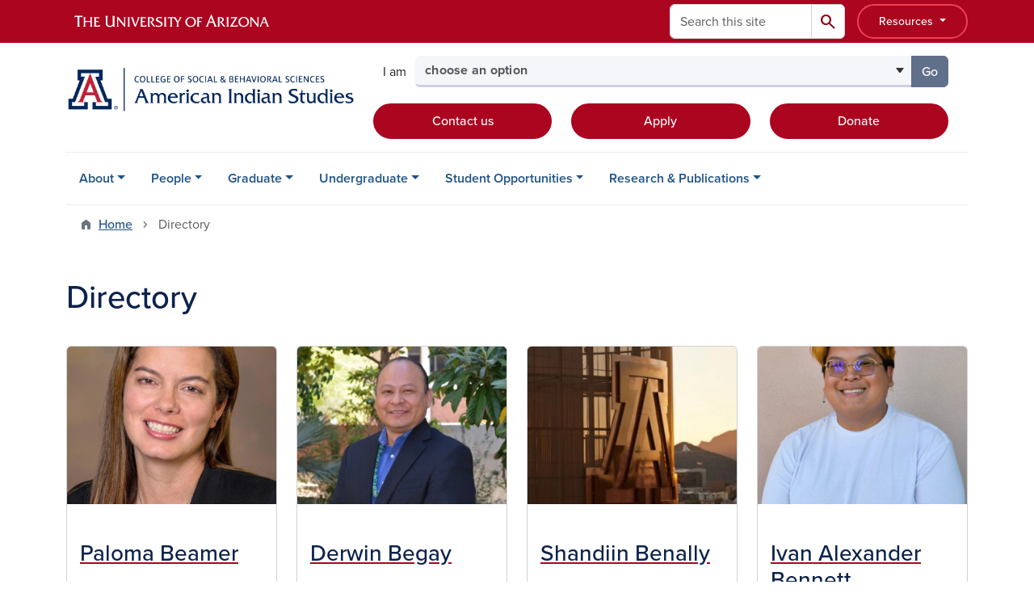

--- FILE ---
content_type: text/html; charset=UTF-8
request_url: https://ais.arizona.edu/people
body_size: 23447
content:
<!DOCTYPE html>
<html lang="en" dir="ltr" prefix="og: https://ogp.me/ns#" class="sticky-footer">
  <head>
    <meta charset="utf-8" />
<link rel="shortlink" href="https://ais.arizona.edu/" />
<link rel="canonical" href="https://ais.arizona.edu/" />
<meta property="og:site_name" content="SBS Arizona Quickstart" />
<meta property="og:url" content="https://ais.arizona.edu/" />
<meta name="twitter:card" content="summary" />
<meta name="Generator" content="Arizona Quickstart (https://quickstart.arizona.edu)" />
<meta name="MobileOptimized" content="width" />
<meta name="HandheldFriendly" content="true" />
<meta name="viewport" content="width=device-width, initial-scale=1, shrink-to-fit=no" />
<script type="application/ld+json">{
    "@context": "https://schema.org",
    "@graph": [
        {
            "@type": "CollegeOrUniversity",
            "name": "University of Arizona SBS Arizona Quickstart",
            "parentOrganization": {
                "@type": "EducationalOrganization",
                "@id": "https://www.arizona.edu/",
                "name": "University of Arizona",
                "url": "https://www.arizona.edu/",
                "sameAs": [
                    "https://www.facebook.com/uarizona",
                    "https://x.com/uarizona",
                    "https://www.instagram.com/uarizona",
                    "https://linkedin.com/edu/university-of-arizona-17783",
                    "https://www.youtube.com/universityofarizona",
                    "https://en.wikipedia.org/wiki/University_of_Arizona"
                ],
                "address": {
                    "@type": "PostalAddress",
                    "streetAddress": "1401 E University Blvd",
                    "addressLocality": "Tucson",
                    "addressRegion": "AZ",
                    "postalCode": "85721",
                    "addressCountry": "US"
                }
            },
            "url": "https://ais.arizona.edu/"
        }
    ]
}</script>
<meta http-equiv="x-ua-compatible" content="ie=edge" />
<link rel="icon" href="/profiles/custom/az_quickstart/themes/custom/az_barrio/favicon.ico" type="image/vnd.microsoft.icon" />

    <title>Directory | SBS Arizona Quickstart</title>
    <link rel="stylesheet" media="all" href="/sites/default/files/css/css_y7bH8Ze0nxMt7X_8sOF1gNzJ1FGRYmNlo2U0A9Ba7QA.css?delta=0&amp;language=en&amp;theme=az_barrio&amp;include=[base64]" />
<link rel="stylesheet" media="all" href="/sites/default/files/css/css_1XTxCpRg8hmD8xEu1d93OhgIQEwpMdmvgkmqBJ1LFTM.css?delta=1&amp;language=en&amp;theme=az_barrio&amp;include=[base64]" />
<link rel="stylesheet" media="all" href="https://use.typekit.net/emv3zbo.css" />
<link rel="stylesheet" media="all" href="https://fonts.googleapis.com/css2?family=Material+Symbols+Rounded:opsz,wght,FILL,GRAD@24,400,1,0#.css" />
<link rel="stylesheet" media="all" href="https://cdn.digital.arizona.edu/lib/az-icons/1.0.4/az-icons-styles.min.css" />
<link rel="stylesheet" media="all" href="https://cdn.digital.arizona.edu/lib/arizona-bootstrap/5.0.3/css/arizona-bootstrap.min.css" />
<link rel="stylesheet" media="all" href="/sites/default/files/css/css_RtCw5j-KMD628ukGwEvO5vxk9i4cj7J-HFJU59tW4k4.css?delta=6&amp;language=en&amp;theme=az_barrio&amp;include=[base64]" />
<link rel="stylesheet" media="print" href="/sites/default/files/css/css_vbSuFpj4VFszOjnIx07e5qSvj2SBMz3xrbrwzcfJoTU.css?delta=7&amp;language=en&amp;theme=az_barrio&amp;include=[base64]" />

    <script type="application/json" data-drupal-selector="drupal-settings-json">{"path":{"baseUrl":"\/","pathPrefix":"","currentPath":"people","currentPathIsAdmin":false,"isFront":false,"currentLanguage":"en"},"pluralDelimiter":"\u0003","suppressDeprecationErrors":true,"gtag":{"tagId":"G-KZW30D74NV","consentMode":false,"otherIds":[],"events":[],"additionalConfigInfo":[]},"ajaxPageState":{"libraries":"[base64]","theme":"az_barrio","theme_token":null},"ajaxTrustedUrl":{"\/search\/node":true},"gtm":{"tagId":null,"settings":{"data_layer":"dataLayer","include_classes":false,"allowlist_classes":"","blocklist_classes":"","include_environment":false,"environment_id":"","environment_token":""},"tagIds":["GTM-ML2BZB"]},"data":{"extlink":{"extTarget":true,"extTargetAppendNewWindowDisplay":true,"extTargetAppendNewWindowLabel":"(opens in a new window)","extTargetNoOverride":true,"extNofollow":false,"extTitleNoOverride":false,"extNoreferrer":false,"extFollowNoOverride":false,"extClass":"0","extLabel":"(link is external)","extImgClass":false,"extSubdomains":false,"extExclude":"^(?!(https?:\\\/\\\/)(arizona.box.com|docs.google.com|dropbox.com|www.dropbox.com|emailarizona-my.sharepoint.com|events.trellis.arizona.edu)).*","extInclude":"\/sites\/.+\/files\/.+\\.pdf","extCssExclude":"","extCssInclude":"","extCssExplicit":"","extAlert":false,"extAlertText":"This link will take you to an external web site. We are not responsible for their content.","extHideIcons":false,"mailtoClass":"0","telClass":"","mailtoLabel":"(link sends email)","telLabel":"(link is a phone number)","extUseFontAwesome":false,"extIconPlacement":"append","extPreventOrphan":false,"extFaLinkClasses":"fa fa-external-link","extFaMailtoClasses":"fa fa-envelope-o","extAdditionalLinkClasses":"","extAdditionalMailtoClasses":"","extAdditionalTelClasses":"","extFaTelClasses":"fa fa-phone","allowedDomains":[],"extExcludeNoreferrer":""}},"field_group":{"html_element":{"mode":"az_card","context":"view","settings":{"classes":"h5 mt-0","show_empty_fields":false,"id":"","label_as_html":false,"element":"h3","show_label":false,"label_element":"h3","label_element_classes":"","attributes":"","effect":"none","speed":"fast"}},"link":{"mode":"az_card","context":"view","settings":{"classes":"hide-contextual-links","show_empty_fields":false,"id":"","label_as_html":false,"target":"custom_uri","custom_uri":"[node:az-canonical-url]","target_attribute":"default"}}},"azSelectMenu":{"ids":{"az-sbs-header-select-menu":"az-sbs-header-select-menu-form"}},"user":{"uid":0,"permissionsHash":"f2f200e69b8f7156797c165c2d5462b815388d705960a6beb3a8b03a6e9a5186"}}</script>
<script src="/sites/default/files/js/js__h_fclgOF4Gw1Q86M9-IKION6gvpp1s7P-lmDtMSJ7Y.js?scope=header&amp;delta=0&amp;language=en&amp;theme=az_barrio&amp;include=eJxdjOEOgzAIhF-o2EcytMOmGwXTUuN8-mmcS9wfju_gDrcxYK1ZPW5wbqDTBBFlwQaCi8PfS-hmKiAKUWXiHO04Rq10pIuGzHRFGjFFGwtJ93d0QdWaVZyv3sQakKHZm7MkR6vt-vKP2mfk4YsuqSam0TD5tI9_HvCJ690sH1D1Vdo"></script>
<script src="/modules/contrib/google_tag/js/gtag.js?t9ag69"></script>
<script src="/modules/contrib/google_tag/js/gtm.js?t9ag69"></script>

  </head>
  <body class="layout-no-sidebars page-view-az-person path-people">
    <a href="#content" class="visually-hidden-focusable btn btn-dark position-absolute start-50 translate-middle-x z-1 mt-1">
      Skip to main content
    </a>
    <noscript><iframe src="https://www.googletagmanager.com/ns.html?id=GTM-ML2BZB"
                  height="0" width="0" style="display:none;visibility:hidden"></iframe></noscript>

      <div class="dialog-off-canvas-main-canvas" data-off-canvas-main-canvas>
    
<div id="page-wrapper">
  <div id="page">
        <header id="header" class="header" role="banner" aria-label="Site header">
      <div class="arizona-header az-fixed-header-on-mobile bg-red" id="header_arizona">
        <div class="container">
          <div class="row flex-nowrap">
                          <a class="arizona-logo col-auto" href="https://www.arizona.edu" title="The University of Arizona homepage">
                <img class="arizona-line-logo" alt="The University of Arizona Wordmark Line Logo White" src="https://cdn.digital.arizona.edu/logos/v1.0.0/ua_wordmark_line_logo_white_rgb.min.svg" fetchpriority="high" />
              </a>
                                        <section class="ml-auto d-none d-lg-flex d-xl-flex align col-auto region region-header-ua-utilities">
    <div class="search-block-form az-search-block block block-search block-search-form-block" data-drupal-selector="search-block-form" id="block-az-barrio-search" role="search">
  
    
          <div class="content">
      <form block="block-az-barrio-search" action="/search/node" method="get" id="search-block-form" accept-charset="UTF-8" class="search-form search-block-form">
  <div class="input-group">
      <label for="edit-keys" class="visually-hidden">Search</label>
<input title="Enter the terms you wish to search for." data-drupal-selector="edit-keys" type="search" id="edit-keys" name="keys" value="" size="15" maxlength="128" class="form-search form-control rounded-start" placeholder="Search this site" aria-label="Search this site" />


<button data-drupal-selector="edit-submit" type="submit" id="edit-submit" value="Search" class="button js-form-submit form-submit btn"><span class="material-symbols-rounded">search</span></button>




  </div>
</form>


    </div>
  
</div>
<div id="block-sbsglobalheaderresources" class="block-content-basic block block-block-content block-block-content6579b4a7-dbc0-4740-9bd1-606adf7e2b37">
  
    
      <div class="content">
      
            <div class="clearfix text-formatted field field--name-body field--type-text-with-summary field--label-hidden field__item"><div class="clearfix text-formatted field field--name-field-az-full-html field--type-text-long field--label-hidden field__item"><style>
<!--/*--><![CDATA[/* ><!--*/

button.resources-menu {
  height: 43px;
  margin-top: 5px;
  padding: 5px 25px;
}

button.resources-menu:hover,
button.resources-menu:active,
button.resources-menu:focus {
  color: white;
  background-color: #8B0015;
  border-color: #8B0015 !important;
}

/*--><!]]>*/
</style><div class="dropdown">
    <button class="btn btn-block btn-outline-white btn-sm dropdown-toggle resources-menu border-bloom" type="button" id="dropdownResourcesMenu" data-bs-toggle="dropdown" aria-expanded="false">
        Resources
    </button>
    <div class="dropdown-menu" aria-labelledby="dropdownResourcesMenu">
        <a class="dropdown-item" href="https://map.arizona.edu/">Campus Map</a>
        <a class="dropdown-item" href="https://directory.arizona.edu/index">A-Z</a>
        <a class="dropdown-item" href="https://uaccess.arizona.edu/">UAccess</a>
        <a class="dropdown-item" href="https://directory.arizona.edu/phonebook">Directory / Phonebook</a>
        <a class="dropdown-item" href="https://slate.admissions.arizona.edu/account/login">Future Wildcat</a>
        <a class="dropdown-item" href="https://www.arizona.edu/weather">Weather</a>
        <a class="dropdown-item" href="https://news.arizona.edu/">News</a>
        <a class="dropdown-item" href="https://www.arizona.edu/calendars-events">Calendar</a>
    </div>
</div></div></div>
      
    </div>
  </div>

  </section>

                                      <div class="d-lg-none d-flex col-auto px-0">
                                  <button type="button" data-bs-toggle="offcanvas" data-bs-target="#azMobileNav" aria-controls="azMobileNav" class="btn btn-arizona-header" id="jsAzSearch">
                    <span aria-hidden="true" class="icon material-symbols-rounded">search</span>
                    <span class="icon-text">Search</span>
                  </button>
                                                  <button type="button" data-bs-toggle="offcanvas" data-bs-target="#azMobileNav" aria-controls="azMobileNav" class="btn btn-arizona-header">
                    <span aria-hidden="true" class="icon material-symbols-rounded">menu</span>
                    <span class="icon-text">Menu</span>
                  </button>
                                <div class="offcanvas offcanvas-end mw-100 w-100 bg-white d-flex d-lg-none overflow-y-auto" tabindex="-1" id="azMobileNav" aria-label="Mobile navigation">
                  <div class="offcanvas-header sticky-top p-0 mb-2 text-bg-red d-flex justify-content-between align-items-center">
                    <a href="/" class="btn btn-arizona-header">
                      <span aria-hidden="true" class="icon material-symbols-rounded">home</span>
                      <span class="icon-text">Home</span>
                    </a>
                    <button type="button" data-bs-toggle="offcanvas" data-bs-target="#azMobileNav" aria-controls="azMobileNav" class="btn btn-arizona-header">
                      <span aria-hidden="true" class="icon material-symbols-rounded">close</span>
                      <span class="icon-text">Close</span>
                    </button>
                  </div>
                    <section class="region region-navigation-offcanvas">
    <div class="search-block-form text-bg-white mb-1 border-bottom" data-drupal-selector="search-block-form-2" id="block-az-barrio-offcanvas-searchform" role="search">
  
    
      <form block="block-az-barrio-offcanvas-searchform" action="/search/node" method="get" id="search-block-form--2" accept-charset="UTF-8" class="search-form search-block-form">
  <div class="input-group">
      <label for="edit-keys--2" class="visually-hidden">Search</label>
<input title="Enter the terms you wish to search for." data-drupal-selector="edit-keys" type="search" id="edit-keys--2" name="keys" value="" size="15" maxlength="128" class="form-search form-control rounded-start" placeholder="Search this site" aria-label="Search this site" />


<button data-drupal-selector="edit-submit" type="submit" id="edit-submit--2" value="Search" class="button js-form-submit form-submit btn"><span class="material-symbols-rounded">search</span></button>




  </div>
</form>


  </div>
<div id="block-az-barrio-mobilenavblock" class="block block-az-core block-mobile-nav-block">
  
    
      <div class="content">
      <div id="az_mobile_nav_menu"><div class="border-bottom"><div class="px-3 fw-bold az-mobile-nav-root"><h2 class="h5 my-0">Main Menu</h2>
</div>
</div>
<ul id="az_mobile_nav_menu_links" class="nav nav-pills flex-column bg-white"><li class="nav-item"><span class="ms-2 text-black border-end">About</span>
<a href="/az_core/mobile_nav_callback/menu_link_content%3Ac48a5b23-defb-427e-9caa-0b18c270a466" class="use-ajax btn btn-lg bg-white az-mobile-nav-link" type="button" data-ajax-http-method="GET" aria-label="View child pages of About"><span class="material-symbols-rounded text-azurite">chevron_right</span>
</a></li>
<li class="nav-item"><span class="ms-2 text-black border-end">People</span>
<a href="/az_core/mobile_nav_callback/menu_link_content%3A90501d2d-276c-4557-94e9-f69199006520" class="use-ajax btn btn-lg bg-white az-mobile-nav-link" type="button" data-ajax-http-method="GET" aria-label="View child pages of People"><span class="material-symbols-rounded text-azurite">chevron_right</span>
</a></li>
<li class="nav-item"><span class="ms-2 text-black border-end">Graduate</span>
<a href="/az_core/mobile_nav_callback/menu_link_content%3Aefb8db10-c91a-4e58-863b-8f418f45c622" class="use-ajax btn btn-lg bg-white az-mobile-nav-link" type="button" data-ajax-http-method="GET" aria-label="View child pages of Graduate"><span class="material-symbols-rounded text-azurite">chevron_right</span>
</a></li>
<li class="nav-item"><span class="ms-2 text-black border-end">Undergraduate</span>
<a href="/az_core/mobile_nav_callback/menu_link_content%3A6dbc2c64-5119-46d8-bb33-7120c8436675" class="use-ajax btn btn-lg bg-white az-mobile-nav-link" type="button" data-ajax-http-method="GET" aria-label="View child pages of Undergraduate"><span class="material-symbols-rounded text-azurite">chevron_right</span>
</a></li>
<li class="nav-item"><span class="ms-2 text-black border-end">Student Opportunities</span>
<a href="/az_core/mobile_nav_callback/menu_link_content%3A6469f2fa-03d7-4a7a-b853-6764a4c2c07d" class="use-ajax btn btn-lg bg-white az-mobile-nav-link" type="button" data-ajax-http-method="GET" aria-label="View child pages of Student Opportunities"><span class="material-symbols-rounded text-azurite">chevron_right</span>
</a></li>
<li class="nav-item"><span class="ms-2 text-black border-end">Research &amp; Publications</span>
<a href="/az_core/mobile_nav_callback/menu_link_content%3Ad2a5ae1f-62b6-46d8-9ae3-3b33ea7256f4" class="use-ajax btn btn-lg bg-white az-mobile-nav-link" type="button" data-ajax-http-method="GET" aria-label="View child pages of Research &amp; Publications"><span class="material-symbols-rounded text-azurite">chevron_right</span>
</a></li>
</ul>
</div>

    </div>
  </div>

  </section>

                </div>
              </div>
                      </div>
        </div>
      </div>
      <div id="header_site">
        <div class="container">
          <div class="row">
            <div class="col-12 col-sm-12 col-lg-4">
                <section class="region region-branding">
    <div id="block-az-barrio-branding" class="clearfix block block-system block-system-branding-block">
  
    
        <a href="/" title="SBS Arizona Quickstart | Home" class="qs-site-logo d-block" rel="home"><img class="img-fluid" fetchpriority="high" src="/sites/default/files/AMERICAN_INDIAN_STUDIES_ALTERNATE.png" alt="SBS Arizona Quickstart | Home" />
</a>
    </div>

  </section>

            </div>
            <div class="col-12 col-sm-12 col-lg-8">
              <div class="row">
                  <section class="col-md region region-header">
    
  </section>

              </div>
                            <div class="row">
                  <section class="row region region-header-2">
    <div id="block-sbsheaderselectmenu" class="mt-3 block block-az-select-menu block-az-select-menusbs-header---select-menu">
  
    
      <div class="content">
      

    <form  id="az-sbs-header-select-menu-form" data-bs-toggle="popover" data-bs-trigger="focus" data-bs-placement="top" data-bs-content="Please make a selection.">
        <div class="input-group az-select-menu-container">
                      <span class="input-group-text border-0 bg-transparent">
              <div class="select-menu-label">I am</div>
            </span>
                    <label class="visually-hidden select-menu-label-sr" for="az-sbs-header-select-menu-select">Select your audience</label>
                                            <select  id="az-sbs-header-select-menu-select" class="form-control select-primary az-select-dropdown form-select rounded-start" aria-invalid="false">
                          <option data-href="">choose an option</option>
                                      <option data-href="/american-indian-studies-ba-major">a prospective undergraduate student</option>
                          <option data-href="/find-your-advisor">a current undergraduate student</option>
                          <option data-href="/ma-ais">a prospective M.A. student</option>
                          <option data-href="/phd-program">a prospective Ph.D. student</option>
                        </select >
                        <button  id="az-sbs-header-select-menu-button" class="btn btn-primary js_select_menu_button disabled az-select-button btn-secondary rounded-end" aria-disabled="true" role="button" type="button" tabindex="0">
              Go
              <span class="visually-hidden"> to the page for that group</span>
            </button>
                </div>
    </form>

    
    
    </div>
  </div>
<div id="block-headercta" class="mt-2 block-content-basic block block-block-content block-block-contentaa44bbcc-dd69-4e7c-b609-ec0cf20bfd16">
  
    
      <div class="content">
      
            <div class="clearfix text-formatted field field--name-body field--type-text-with-summary field--label-hidden field__item"><div class="row mt-1 mb-3"><div class="d-grid col-lg-4 col-md-12 col-sm-12 col-12 mt-2"><a class="btn btn-red btn-block" href="/contact-us">Contact us</a></div><div class="d-grid col col-lg-4 col-md-12 col-sm-12 col-12 mt-2"><a class="btn btn-red btn-block" href="https://www.arizona.edu/how-apply-ua">Apply</a></div><div class="d-grid col col-lg-4 col-md-12 col-sm-12 col-12 mt-2"><a class="btn btn-red btn-block" href="https://give.uafoundation.org/american-indian-studies">Donate</a></div></div></div>
      
    </div>
  </div>

  </section>

              </div>
                          </div>
          </div>
        </div>
        <div class="container">
                      <div class="row d-none d-lg-flex">
              <div class="col-lg">
                <nav id="navbar-top" class="navbar navbar-expand">
                    <section class="region region-navigation">
          <nav role="navigation" aria-labelledby="block-az-barrio-main-menu-menu" id="block-az-barrio-main-menu" class="block block-menu navigation menu--main">
                      
    <h2 class="visually-hidden" id="block-az-barrio-main-menu-menu">Main navigation</h2>
    

              
              <ul id="block-az-barrio-main-menu" block="block-az-barrio-main-menu" class="clearfix navbar-nav flex-lg-row">
                          <li class="nav-item menu-item--expanded dropdown nav-item nav-item-parent keep-open">
                            	    <button class="nav-item menu-item--expanded dropdown nav-item nav-item-parent keep-open nav-link dropdown-toggle" data-bs-toggle="dropdown" aria-expanded="false" aria-haspopup="true" data-bs-display="static">About</button>
                                  <div class="dropdown-menu">
                                                  <a href="/news" title="" class="dropdown-item" data-drupal-link-system-path="node/36">News</a>
                                                                    <a href="/calendar" title="" class="dropdown-item" data-drupal-link-system-path="calendar">Events</a>
                                                                    <a href="/contact-us" class="dropdown-item" data-drupal-link-system-path="node/32">Contact Us</a>
                                                                    <a href="/about-ais" class="dropdown-item" data-drupal-link-system-path="node/17">About AIS</a>
                                                                    <a href="/business-center" class="dropdown-item" data-drupal-link-system-path="node/19">Business Center</a>
                                                                    <a href="/organizations-programs" class="dropdown-item" data-drupal-link-system-path="node/18">Organizations &amp; Programs</a>
                                                                    <a href="/faq" class="dropdown-item" data-drupal-link-system-path="node/33">Frequently Asked Questions</a>
                                </div>
      
                          </li>
                                  <li class="nav-item menu-item--expanded dropdown nav-item nav-item-parent keep-open">
                            	    <button class="nav-item menu-item--expanded dropdown nav-item nav-item-parent keep-open nav-link dropdown-toggle" data-bs-toggle="dropdown" aria-expanded="false" aria-haspopup="true" data-bs-display="static">People</button>
                                  <div class="dropdown-menu">
                                                  <a href="/departmental-faculty" class="dropdown-item" data-drupal-link-system-path="node/11">Departmental Faculty</a>
                                                                    <a href="/affiliate-faculty" class="dropdown-item" data-drupal-link-system-path="node/12">Affiliate Faculty</a>
                                                                    <a href="/emeritus-retired-faculty" class="dropdown-item" data-drupal-link-system-path="node/14">Emeritus / Retired Faculty</a>
                                                                    <a href="/graduate-students-gidp" class="dropdown-item" data-drupal-link-system-path="node/15">Graduate Students</a>
                                                                    <a href="/staff" class="dropdown-item" data-drupal-link-system-path="node/16">Staff</a>
                                                                    <a href="/undergraduate-students" class="dropdown-item" data-drupal-link-system-path="node/511">Undergraduate Students</a>
                                                                    <a href="/alumni-spotlight" class="dropdown-item" data-drupal-link-system-path="node/1008">Alumni Spotlight</a>
                                </div>
      
                          </li>
                                  <li class="nav-item menu-item--expanded dropdown nav-item nav-item-parent keep-open">
                            	    <button class="nav-item menu-item--expanded dropdown nav-item nav-item-parent keep-open nav-link dropdown-toggle" data-bs-toggle="dropdown" aria-expanded="false" aria-haspopup="true" data-bs-display="static">Graduate</button>
                                  <div class="dropdown-menu">
                                                  <a href="/phd-program" class="dropdown-item" data-drupal-link-system-path="node/20">Ph.D. Program</a>
                                                                    <a href="/american-indian-studies-graduate-minor" class="dropdown-item" data-drupal-link-system-path="node/560">American Indian Studies Graduate Minor</a>
                                                                    <a href="/ma-ais" class="dropdown-item" data-drupal-link-system-path="node/21">M.A. Program</a>
                                                                    <a href="/jdma-program" class="dropdown-item" data-drupal-link-system-path="node/22">J.D./M.A. Program</a>
                                                                    <a href="/graduate-certificate-higher-education" class="dropdown-item" data-drupal-link-system-path="node/23">Graduate Certificate in Higher Education</a>
                                                                    <a href="/ais-graduate-certificate-native-nation-building" class="dropdown-item" data-drupal-link-system-path="node/24">Graduate Certificate in Native Nation Building</a>
                                                                    <a href="/graduate-certificate-renewable-natural-resources" class="dropdown-item" data-drupal-link-system-path="node/25">Graduate Certificate in Renewable Natural Resources</a>
                                                                    <a href="/funding-opportunities" class="dropdown-item" data-drupal-link-system-path="node/34">Funding Opportunities</a>
                                                                    <a href="https://ais.arizona.edu/request-ais-grad-program" class="dropdown-item">Request AIS Graduate Program Information</a>
                                </div>
      
                          </li>
                                  <li class="nav-item menu-item--expanded dropdown nav-item nav-item-parent keep-open">
                            	    <button class="nav-item menu-item--expanded dropdown nav-item nav-item-parent keep-open nav-link dropdown-toggle" data-bs-toggle="dropdown" aria-expanded="false" aria-haspopup="true" data-bs-display="static">Undergraduate</button>
                                  <div class="dropdown-menu">
                                                  <a href="/find-your-advisor" class="dropdown-item" data-drupal-link-system-path="node/31">Find Your Advisor</a>
                                                                    <a href="/declare-major-or-minor" class="dropdown-item" data-drupal-link-system-path="node/495">Declare Major or Minor</a>
                                                                    <a href="/american-indian-studies-ba-major" class="dropdown-item" data-drupal-link-system-path="node/26">BA In AIS</a>
                                                                    <a href="/double-majors-american-indian-studies" class="dropdown-item" data-drupal-link-system-path="node/28">Double Majors</a>
                                                                    <a href="/american-indian-studies-minor" class="dropdown-item" data-drupal-link-system-path="node/27">Undergraduate Minor</a>
                                                                    <a href="/undergraduate-courses" class="dropdown-item" data-drupal-link-system-path="node/1028">Undergraduate Courses</a>
                                </div>
      
                          </li>
                                  <li class="nav-item menu-item--expanded dropdown nav-item nav-item-parent keep-open">
                            	    <button class="nav-item menu-item--expanded dropdown nav-item nav-item-parent keep-open nav-link dropdown-toggle" data-bs-toggle="dropdown" aria-expanded="false" aria-haspopup="true" data-bs-display="static">Student Opportunities</button>
                                  <div class="dropdown-menu">
                                                  <a href="/student-engagement" class="dropdown-item" data-drupal-link-system-path="node/29">Student Engagement</a>
                                                                    <a href="/scholarships-fellowships-and-other-student-resources" class="dropdown-item" data-drupal-link-system-path="node/8">Scholarship Opportunities</a>
                                                                    <a href="/careers-internships" class="dropdown-item" data-drupal-link-system-path="node/9">Careers &amp; Internships</a>
                                </div>
      
                          </li>
                                  <li class="nav-item menu-item--expanded dropdown nav-item nav-item-parent keep-open">
                            	    <button class="nav-item menu-item--expanded dropdown nav-item nav-item-parent keep-open nav-link dropdown-toggle" data-bs-toggle="dropdown" aria-expanded="false" aria-haspopup="true" data-bs-display="static">Research &amp; Publications</button>
                                  <div class="dropdown-menu">
                                                  <a href="/publications" class="dropdown-item" data-drupal-link-system-path="node/41">Publications</a>
                                                                    <a href="/dissertations-and-theses" class="dropdown-item" data-drupal-link-system-path="node/715">Dissertations and Theses</a>
                                </div>
      
                          </li>
                      </ul>
      


      </nav>

  </section>

                </nav>
              </div>
            </div>
                                <div class="row">
                <section class="col-md region region-help">
    <div data-drupal-messages-fallback class="hidden"></div>

  </section>

            </div>
                  </div>
      </div>
    </header>

    <div id="main-wrapper" class="layout-main-wrapper clearfix">
        <div id="main">
                              <div class="container">
                                    <div class="row">
                <section class="col-md region region-breadcrumb">
    <div id="block-az-barrio-breadcrumbs" class="block block-system block-system-breadcrumb-block">
  
    
      <div class="content">
      
  <nav role="navigation" aria-label="breadcrumb">
    <ol class="breadcrumb">
                  <li class="breadcrumb-item breadcrumb-item-home">
          <a href="/">Home</a>
        </li>
                        <li class="breadcrumb-item active" aria-current="page">
          Directory
        </li>
              </ol>
  </nav>

    </div>
  </div>

  </section>

            </div>
                                  </div>
                    <div class="container">
            <div class="row row-offcanvas row-offcanvas-left clearfix">
              <main class="main-content col col-md-12" id="content" role="main">
                  <section class="region region-content">
    <div id="block-az-barrio-page-title" class="block block-core block-page-title-block">
  
    
      <div class="content">
      
  <h1 class="title">Directory</h1>


    </div>
  </div>
<div id="block-az-barrio-content" class="block block-system block-system-main-block">
  
    
      <div class="content">
      <div class="views-element-container"><div class="az-person-grid view view-az-person view-id-az_person view-display-id-grid js-view-dom-id-8e092955958b826b05169580c26f58f4576ca8b81b72dbc8deb209f21f3f702b">
  
    
      
      <div class="view-content">
      <div id="views-bootstrap-az-person-grid"  class="grid views-view-grid row">
          <div class="col-12 col-sm-6 col-md-4 col-lg-3 col-xl-3">

<article class="node node--type-az-person node--view-mode-az-card clearfix">
  <header>
    
        
      </header>
  <div class="node__content clearfix">
    
<div  class="card overflow-hidden">
    <a href="/person/paloma-beamer" class="field-group-link hide-contextual-links">
            <div class="field field--name-field-az-media-image field--type-entity-reference field--label-hidden field__item"><div>
  
  
  <div class="field field--name-field-media-az-image field--type-image field--label-visually_hidden">
    <div class="field__label visually-hidden">Image</div>
              <div class="field__item">  <img loading="lazy" class="img-fluid image-style-az-card-image" src="/sites/default/files/styles/az_card_image/public/2025-03/palomabeamer.jpg.webp?itok=Grz7tAvm" width="640" height="480" alt="Paloma Beamer" />


</div>
          </div>

</div>
</div>
      </a>
<div  class="card-body">
    <h3  class="h5 mt-0">
<a href="/person/paloma-beamer" class="field-group-link"><h3 class="node__title"><span class="field field--name-title field--type-string field--label-hidden">Paloma Beamer</span></h3></a></h3>

      <div class="field field--name-field-az-titles field--type-string field--label-hidden field__items">
              <div class="field__item">Professor, American Indian Studies</div>
              <div class="field__item">Professor, Public Health Administration</div>
          </div>
  
<div  class="mt-3">
    <div class="field field--name-field-az-email field--type-email field--label-hidden text-truncate d-block"><a href="mailto:pbeamer@arizona.edu">pbeamer@arizona.edu</a></div>

      <div class="field field--name-field-az-phones field--type-telephone field--label-hidden field__items">
              <div class="field__item"><a href="tel:520-626-0006">520-626-0006</a></div>
          </div>
  
  </div>
  </div>
  </div>
  </div>
</article>
</div>
          <div class="col-12 col-sm-6 col-md-4 col-lg-3 col-xl-3">

<article class="node node--type-az-person node--view-mode-az-card clearfix">
  <header>
    
        
      </header>
  <div class="node__content clearfix">
    
<div  class="card overflow-hidden">
    <a href="/person/derwin-begay" class="field-group-link hide-contextual-links">
            <div class="field field--name-field-az-media-image field--type-entity-reference field--label-hidden field__item"><div>
  
  
  <div class="field field--name-field-media-az-image field--type-image field--label-visually_hidden">
    <div class="field__label visually-hidden">Image</div>
              <div class="field__item">  <img loading="lazy" class="img-fluid image-style-az-card-image" src="/sites/default/files/styles/az_card_image/public/2025-03/derwinbegay.webp?itok=u0FPrgXS" width="640" height="480" alt="Deriwn Begay" />


</div>
          </div>

</div>
</div>
      </a>
<div  class="card-body">
    <h3  class="h5 mt-0">
<a href="/person/derwin-begay" class="field-group-link"><h3 class="node__title"><span class="field field--name-title field--type-string field--label-hidden">Derwin Begay</span></h3></a></h3>

<div  class="mt-3">
    <div class="field field--name-field-az-email field--type-email field--label-hidden text-truncate d-block"><a href="mailto:dbegay1@arizona.edu">dbegay1@arizona.edu</a></div>

  </div>
  </div>
  </div>
  </div>
</article>
</div>
          <div class="col-12 col-sm-6 col-md-4 col-lg-3 col-xl-3">

<article class="node node--type-az-person node--view-mode-az-card clearfix">
  <header>
    
        
      </header>
  <div class="node__content clearfix">
    
<div  class="card overflow-hidden">
    <a href="/person/shandiin-benally" class="field-group-link hide-contextual-links">
            <div class="field field--name-field-az-media-image field--type-entity-reference field--label-hidden field__item"><div>
  
  
  <div class="field field--name-field-media-az-image field--type-image field--label-visually_hidden">
    <div class="field__label visually-hidden">Image</div>
              <div class="field__item">  <img loading="lazy" class="img-fluid image-style-az-card-image" src="/sites/default/files/styles/az_card_image/public/2023-05/default-people_4.jpg.webp?itok=Hf3xPXSG" width="640" height="480" alt="default" />


</div>
          </div>

</div>
</div>
      </a>
<div  class="card-body">
    <h3  class="h5 mt-0">
<a href="/person/shandiin-benally" class="field-group-link"><h3 class="node__title"><span class="field field--name-title field--type-string field--label-hidden">Shandiin Benally</span></h3></a></h3>

      <div class="field field--name-field-az-titles field--type-string field--label-hidden field__items">
              <div class="field__item">Undergraduate - College of Social &amp; Behavioral Sciences - American Indian Studies 2</div>
              <div class="field__item">American Indian Studies Ambassador</div>
          </div>
  
<div  class="mt-3">
    <div class="field field--name-field-az-email field--type-email field--label-hidden text-truncate d-block"><a href="mailto:shandiinsbenally@arizona.edu">shandiinsbenally@arizona.edu</a></div>

  </div>
  </div>
  </div>
  </div>
</article>
</div>
          <div class="col-12 col-sm-6 col-md-4 col-lg-3 col-xl-3">

<article class="node node--type-az-person node--view-mode-az-card clearfix">
  <header>
    
        
      </header>
  <div class="node__content clearfix">
    
<div  class="card overflow-hidden">
    <a href="/person/ivan-alexander-bennett" class="field-group-link hide-contextual-links">
            <div class="field field--name-field-az-media-image field--type-entity-reference field--label-hidden field__item"><div>
  
  
  <div class="field field--name-field-media-az-image field--type-image field--label-visually_hidden">
    <div class="field__label visually-hidden">Image</div>
              <div class="field__item">  <img loading="lazy" class="img-fluid image-style-az-card-image" src="/sites/default/files/styles/az_card_image/public/2024-12/Ivan-2.JPG.webp?itok=DM612eXU" width="640" height="480" alt="Ivan Pic" />


</div>
          </div>

</div>
</div>
      </a>
<div  class="card-body">
    <h3  class="h5 mt-0">
<a href="/person/ivan-alexander-bennett" class="field-group-link"><h3 class="node__title"><span class="field field--name-title field--type-string field--label-hidden">Ivan Alexander Bennett</span></h3></a></h3>

      <div class="field field--name-field-az-titles field--type-string field--label-hidden field__items">
              <div class="field__item">Undergraduate - College of Social &amp; Behavioral Sciences - American Indian Studies</div>
          </div>
  
<div  class="mt-3">
    <div class="field field--name-field-az-email field--type-email field--label-hidden text-truncate d-block"><a href="mailto:ivanbennett@arizona.edu">ivanbennett@arizona.edu</a></div>

  </div>
  </div>
  </div>
  </div>
</article>
</div>
          <div class="col-12 col-sm-6 col-md-4 col-lg-3 col-xl-3">

<article class="node node--type-az-person node--view-mode-az-card clearfix">
  <header>
    
        
      </header>
  <div class="node__content clearfix">
    
<div  class="card overflow-hidden">
    <a href="/person/alana-bitsuie" class="field-group-link hide-contextual-links">
            <div class="field field--name-field-az-media-image field--type-entity-reference field--label-hidden field__item"><div>
  
  
  <div class="field field--name-field-media-az-image field--type-image field--label-visually_hidden">
    <div class="field__label visually-hidden">Image</div>
              <div class="field__item">  <img loading="lazy" class="img-fluid image-style-az-card-image" src="/sites/default/files/styles/az_card_image/public/2024-09/Alana.JPG.webp?itok=HRF2t-BR" width="640" height="480" alt="Alana Pic" />


</div>
          </div>

</div>
</div>
      </a>
<div  class="card-body">
    <h3  class="h5 mt-0">
<a href="/person/alana-bitsuie" class="field-group-link"><h3 class="node__title"><span class="field field--name-title field--type-string field--label-hidden">Alana Bitsuie</span></h3></a></h3>

<div  class="mt-3">
    <div class="field field--name-field-az-email field--type-email field--label-hidden text-truncate d-block"><a href="mailto:alanabitsuie@arizona.edu">alanabitsuie@arizona.edu</a></div>

  </div>
  </div>
  </div>
  </div>
</article>
</div>
          <div class="col-12 col-sm-6 col-md-4 col-lg-3 col-xl-3">

<article class="node node--type-az-person node--view-mode-az-card clearfix">
  <header>
    
        
      </header>
  <div class="node__content clearfix">
    
<div  class="card overflow-hidden">
    <a href="/person/erin-blackwater" class="field-group-link hide-contextual-links">
            <div class="field field--name-field-az-media-image field--type-entity-reference field--label-hidden field__item"><div>
  
  
  <div class="field field--name-field-media-az-image field--type-image field--label-visually_hidden">
    <div class="field__label visually-hidden">Image</div>
              <div class="field__item">  <img loading="lazy" class="img-fluid image-style-az-card-image" src="/sites/default/files/styles/az_card_image/public/2023-05/default-people_4.jpg.webp?itok=Hf3xPXSG" width="640" height="480" alt="default" />


</div>
          </div>

</div>
</div>
      </a>
<div  class="card-body">
    <h3  class="h5 mt-0">
<a href="/person/erin-blackwater" class="field-group-link"><h3 class="node__title"><span class="field field--name-title field--type-string field--label-hidden">Erin Blackwater</span></h3></a></h3>

      <div class="field field--name-field-az-titles field--type-string field--label-hidden field__items">
              <div class="field__item">Undergraduate - College of Social &amp; Behavioral Sciences - American Indian Studies</div>
          </div>
  
<div  class="mt-3">
    <div class="field field--name-field-az-email field--type-email field--label-hidden text-truncate d-block"><a href="mailto:eblackwater@arizona.edu">eblackwater@arizona.edu</a></div>

  </div>
  </div>
  </div>
  </div>
</article>
</div>
          <div class="col-12 col-sm-6 col-md-4 col-lg-3 col-xl-3">

<article class="node node--type-az-person node--view-mode-az-card clearfix">
  <header>
    
        
      </header>
  <div class="node__content clearfix">
    
<div  class="card overflow-hidden">
    <a href="/person/kenya-mikelle-blie" class="field-group-link hide-contextual-links">
            <div class="field field--name-field-az-media-image field--type-entity-reference field--label-hidden field__item"><div>
  
  
  <div class="field field--name-field-media-az-image field--type-image field--label-visually_hidden">
    <div class="field__label visually-hidden">Image</div>
              <div class="field__item">  <img loading="lazy" class="img-fluid image-style-az-card-image" src="/sites/default/files/styles/az_card_image/public/2026-01/kenyamikelleblie.jpeg.webp?itok=zfwte_E-" width="640" height="480" alt="Kenya-Mikelle Blie" />


</div>
          </div>

</div>
</div>
      </a>
<div  class="card-body">
    <h3  class="h5 mt-0">
<a href="/person/kenya-mikelle-blie" class="field-group-link"><h3 class="node__title"><span class="field field--name-title field--type-string field--label-hidden">Kenya-Mikelle Blie</span></h3></a></h3>

      <div class="field field--name-field-az-titles field--type-string field--label-hidden field__items">
              <div class="field__item">Undergraduate - College of Social &amp; Behavioral Sciences - American Indian Studies</div>
          </div>
  
<div  class="mt-3">
    <div class="field field--name-field-az-email field--type-email field--label-hidden text-truncate d-block"><a href="mailto:k2323@arizona.edu">k2323@arizona.edu</a></div>

  </div>
  </div>
  </div>
  </div>
</article>
</div>
          <div class="col-12 col-sm-6 col-md-4 col-lg-3 col-xl-3">

<article class="node node--type-az-person node--view-mode-az-card clearfix">
  <header>
    
        
      </header>
  <div class="node__content clearfix">
    
<div  class="card overflow-hidden">
    <a href="/person/michelle-boyer" class="field-group-link hide-contextual-links">
            <div class="field field--name-field-az-media-image field--type-entity-reference field--label-hidden field__item"><div>
  
  
  <div class="field field--name-field-media-az-image field--type-image field--label-visually_hidden">
    <div class="field__label visually-hidden">Image</div>
              <div class="field__item">  <img loading="lazy" class="img-fluid image-style-az-card-image" src="/sites/default/files/styles/az_card_image/public/2024-12/mnboyer.png.webp?itok=eLRbK3b8" width="640" height="480" alt="Michelle Pic" />


</div>
          </div>

</div>
</div>
      </a>
<div  class="card-body">
    <h3  class="h5 mt-0">
<a href="/person/michelle-boyer" class="field-group-link"><h3 class="node__title"><span class="field field--name-title field--type-string field--label-hidden">Michelle Boyer</span></h3></a></h3>

<div  class="mt-3">
    <div class="field field--name-field-az-email field--type-email field--label-hidden text-truncate d-block"><a href="mailto:mnboyer@email.arizona.edu">mnboyer@email.arizona.edu</a></div>

      <div class="field field--name-field-az-phones field--type-telephone field--label-hidden field__items">
              <div class="field__item"><a href="tel:520-591-6835">520-591-6835</a></div>
          </div>
  
  </div>
  </div>
  </div>
  </div>
</article>
</div>
          <div class="col-12 col-sm-6 col-md-4 col-lg-3 col-xl-3">

<article class="node node--type-az-person node--view-mode-az-card clearfix">
  <header>
    
        
      </header>
  <div class="node__content clearfix">
    
<div  class="card overflow-hidden">
    <a href="/person/nolan-cabrera" class="field-group-link hide-contextual-links">
            <div class="field field--name-field-az-media-image field--type-entity-reference field--label-hidden field__item"><div>
  
  
  <div class="field field--name-field-media-az-image field--type-image field--label-visually_hidden">
    <div class="field__label visually-hidden">Image</div>
              <div class="field__item">  <img loading="lazy" class="img-fluid image-style-az-card-image" src="/sites/default/files/styles/az_card_image/public/2024-12/cabrera16.jpg.webp?itok=Du6w_KyC" width="640" height="480" alt="Dr. Nolan Cabrera" />


</div>
          </div>

</div>
</div>
      </a>
<div  class="card-body">
    <h3  class="h5 mt-0">
<a href="/person/nolan-cabrera" class="field-group-link"><h3 class="node__title"><span class="field field--name-title field--type-string field--label-hidden">Nolan Cabrera</span></h3></a></h3>

      <div class="field field--name-field-az-titles field--type-string field--label-hidden field__items">
              <div class="field__item">Professor, American Indian Studies</div>
              <div class="field__item">Professor, Educational Policy Studies &amp; Practice</div>
          </div>
  
<div  class="mt-3">
    <div class="field field--name-field-az-email field--type-email field--label-hidden text-truncate d-block"><a href="mailto:ncabrera@arizona.edu">ncabrera@arizona.edu</a></div>

      <div class="field field--name-field-az-phones field--type-telephone field--label-hidden field__items">
              <div class="field__item"><a href="tel:520-621-3083">520-621-3083</a></div>
          </div>
  
  </div>
  </div>
  </div>
  </div>
</article>
</div>
          <div class="col-12 col-sm-6 col-md-4 col-lg-3 col-xl-3">

<article class="node node--type-az-person node--view-mode-az-card clearfix">
  <header>
    
        
      </header>
  <div class="node__content clearfix">
    
<div  class="card overflow-hidden">
    <a href="/person/karletta-chief" class="field-group-link hide-contextual-links">
            <div class="field field--name-field-az-media-image field--type-entity-reference field--label-hidden field__item"><div>
  
  
  <div class="field field--name-field-media-az-image field--type-image field--label-visually_hidden">
    <div class="field__label visually-hidden">Image</div>
              <div class="field__item">  <img loading="lazy" class="img-fluid image-style-az-card-image" src="/sites/default/files/styles/az_card_image/public/2024-12/Chief.png.webp?itok=SayhADaC" width="640" height="480" alt="Dr. Karletta Chief" />


</div>
          </div>

</div>
</div>
      </a>
<div  class="card-body">
    <h3  class="h5 mt-0">
<a href="/person/karletta-chief" class="field-group-link"><h3 class="node__title"><span class="field field--name-title field--type-string field--label-hidden">Karletta Chief</span></h3></a></h3>

      <div class="field field--name-field-az-titles field--type-string field--label-hidden field__items">
              <div class="field__item">Professor, American Indian Studies</div>
              <div class="field__item">Professor, Environmental Science</div>
          </div>
  
<div  class="mt-3">
    <div class="field field--name-field-az-email field--type-email field--label-hidden text-truncate d-block"><a href="mailto:kchief@arizona.edu">kchief@arizona.edu</a></div>

      <div class="field field--name-field-az-phones field--type-telephone field--label-hidden field__items">
              <div class="field__item"><a href="tel:702501-9515">702 501-9515</a></div>
          </div>
  
  </div>
  </div>
  </div>
  </div>
</article>
</div>
          <div class="col-12 col-sm-6 col-md-4 col-lg-3 col-xl-3">

<article class="node node--type-az-person node--view-mode-az-card clearfix">
  <header>
    
        
      </header>
  <div class="node__content clearfix">
    
<div  class="card overflow-hidden">
    <a href="/person/mark-clytus-0" class="field-group-link hide-contextual-links">
            <div class="field field--name-field-az-media-image field--type-entity-reference field--label-hidden field__item"><div>
  
  
  <div class="field field--name-field-media-az-image field--type-image field--label-visually_hidden">
    <div class="field__label visually-hidden">Image</div>
              <div class="field__item">  <img loading="lazy" class="img-fluid image-style-az-card-image" src="/sites/default/files/styles/az_card_image/public/2024-11/Clytus.jpg.webp?itok=Tg-8usBy" width="640" height="480" alt="Mark Pic" />


</div>
          </div>

</div>
</div>
      </a>
<div  class="card-body">
    <h3  class="h5 mt-0">
<a href="/person/mark-clytus-0" class="field-group-link"><h3 class="node__title"><span class="field field--name-title field--type-string field--label-hidden">Mark Clytus</span></h3></a></h3>

<div  class="mt-3">
    <div class="field field--name-field-az-email field--type-email field--label-hidden text-truncate d-block"><a href="mailto:mclytus@arizona.edu">mclytus@arizona.edu</a></div>

  </div>
  </div>
  </div>
  </div>
</article>
</div>
          <div class="col-12 col-sm-6 col-md-4 col-lg-3 col-xl-3">

<article class="node node--type-az-person node--view-mode-az-card clearfix">
  <header>
    
        
      </header>
  <div class="node__content clearfix">
    
<div  class="card overflow-hidden">
    <a href="/person/mark-clytus" class="field-group-link hide-contextual-links">
            <div class="field field--name-field-az-media-image field--type-entity-reference field--label-hidden field__item"><div>
  
  
  <div class="field field--name-field-media-az-image field--type-image field--label-visually_hidden">
    <div class="field__label visually-hidden">Image</div>
              <div class="field__item">  <img loading="lazy" class="img-fluid image-style-az-card-image" src="/sites/default/files/styles/az_card_image/public/2022-12/default-people.jpg.webp?itok=rvRzRN__" width="640" height="480" alt="TestPerson" />


</div>
          </div>

</div>
</div>
      </a>
<div  class="card-body">
    <h3  class="h5 mt-0">
<a href="/person/mark-clytus" class="field-group-link"><h3 class="node__title"><span class="field field--name-title field--type-string field--label-hidden">Mark Clytus</span></h3></a></h3>

      <div class="field field--name-field-az-titles field--type-string field--label-hidden field__items">
              <div class="field__item">AISGSC Treasurer</div>
          </div>
  
  </div>
  </div>
  </div>
</article>
</div>
          <div class="col-12 col-sm-6 col-md-4 col-lg-3 col-xl-3">

<article class="node node--type-az-person node--view-mode-az-card clearfix">
  <header>
    
        
      </header>
  <div class="node__content clearfix">
    
<div  class="card overflow-hidden">
    <a href="/person/benedict-colombi" class="field-group-link hide-contextual-links">
            <div class="field field--name-field-az-media-image field--type-entity-reference field--label-hidden field__item"><div>
  
  
  <div class="field field--name-field-media-az-image field--type-image field--label-visually_hidden">
    <div class="field__label visually-hidden">Image</div>
              <div class="field__item">  <img loading="lazy" class="img-fluid image-style-az-card-image" src="/sites/default/files/styles/az_card_image/public/2024-10/colombi.jpg.webp?itok=1PsI8QAP" width="640" height="480" alt="Colombi Pic" />


</div>
          </div>

</div>
</div>
      </a>
<div  class="card-body">
    <h3  class="h5 mt-0">
<a href="/person/benedict-colombi" class="field-group-link"><h3 class="node__title"><span class="field field--name-title field--type-string field--label-hidden">Benedict Colombi</span></h3></a></h3>

      <div class="field field--name-field-az-titles field--type-string field--label-hidden field__items">
              <div class="field__item">Professor, American Indian Studies</div>
          </div>
  
<div  class="mt-3">
    <div class="field field--name-field-az-email field--type-email field--label-hidden text-truncate d-block"><a href="mailto:bcolombi@arizona.edu">bcolombi@arizona.edu</a></div>

      <div class="field field--name-field-az-phones field--type-telephone field--label-hidden field__items">
              <div class="field__item"><a href="tel:520-621-2269">520-621-2269</a></div>
          </div>
  
  </div>
  </div>
  </div>
  </div>
</article>
</div>
          <div class="col-12 col-sm-6 col-md-4 col-lg-3 col-xl-3">

<article class="node node--type-az-person node--view-mode-az-card clearfix">
  <header>
    
        
      </header>
  <div class="node__content clearfix">
    
<div  class="card overflow-hidden">
    <a href="/person/michael-crimmins" class="field-group-link hide-contextual-links">
            <div class="field field--name-field-az-media-image field--type-entity-reference field--label-hidden field__item"><div>
  
  
  <div class="field field--name-field-media-az-image field--type-image field--label-visually_hidden">
    <div class="field__label visually-hidden">Image</div>
              <div class="field__item">  <img loading="lazy" class="img-fluid image-style-az-card-image" src="/sites/default/files/styles/az_card_image/public/2024-12/Crimmins.jpeg.webp?itok=kkmpJ8Th" width="640" height="480" alt="Dr. Michael Crimmins" />


</div>
          </div>

</div>
</div>
      </a>
<div  class="card-body">
    <h3  class="h5 mt-0">
<a href="/person/michael-crimmins" class="field-group-link"><h3 class="node__title"><span class="field field--name-title field--type-string field--label-hidden">Michael Crimmins</span></h3></a></h3>

      <div class="field field--name-field-az-titles field--type-string field--label-hidden field__items">
              <div class="field__item">Professor, American Indian Studies</div>
              <div class="field__item">Professor, Climate Science &amp; Environmental Sciences</div>
          </div>
  
<div  class="mt-3">
    <div class="field field--name-field-az-email field--type-email field--label-hidden text-truncate d-block"><a href="mailto:crimmins@arizona.edu">crimmins@arizona.edu</a></div>

      <div class="field field--name-field-az-phones field--type-telephone field--label-hidden field__items">
              <div class="field__item"><a href="tel:520-626-4244">520-626-4244</a></div>
          </div>
  
  </div>
  </div>
  </div>
  </div>
</article>
</div>
          <div class="col-12 col-sm-6 col-md-4 col-lg-3 col-xl-3">

<article class="node node--type-az-person node--view-mode-az-card clearfix">
  <header>
    
        
      </header>
  <div class="node__content clearfix">
    
<div  class="card overflow-hidden">
    <a href="/person/jewel-cummins" class="field-group-link hide-contextual-links">
            <div class="field field--name-field-az-media-image field--type-entity-reference field--label-hidden field__item"><div>
  
  
  <div class="field field--name-field-media-az-image field--type-image field--label-visually_hidden">
    <div class="field__label visually-hidden">Image</div>
              <div class="field__item">  <img loading="lazy" class="img-fluid image-style-az-card-image" src="/sites/default/files/styles/az_card_image/public/2025-04/jewelcummins.jpg.webp?itok=6FCnibmi" width="640" height="480" alt="Jewel Cummins" />


</div>
          </div>

</div>
</div>
      </a>
<div  class="card-body">
    <h3  class="h5 mt-0">
<a href="/person/jewel-cummins" class="field-group-link"><h3 class="node__title"><span class="field field--name-title field--type-string field--label-hidden">Jewel Cummins</span></h3></a></h3>

<div  class="mt-3">
    <div class="field field--name-field-az-email field--type-email field--label-hidden text-truncate d-block"><a href="mailto:jewelcummins@arizona.edu">jewelcummins@arizona.edu</a></div>

  </div>
  </div>
  </div>
  </div>
</article>
</div>
          <div class="col-12 col-sm-6 col-md-4 col-lg-3 col-xl-3">

<article class="node node--type-az-person node--view-mode-az-card clearfix">
  <header>
    
        
      </header>
  <div class="node__content clearfix">
    
<div  class="card overflow-hidden">
    <a href="/person/andrew-curley" class="field-group-link hide-contextual-links">
            <div class="field field--name-field-az-media-image field--type-entity-reference field--label-hidden field__item"><div>
  
  
  <div class="field field--name-field-media-az-image field--type-image field--label-visually_hidden">
    <div class="field__label visually-hidden">Image</div>
              <div class="field__item">  <img loading="lazy" class="img-fluid image-style-az-card-image" src="/sites/default/files/styles/az_card_image/public/2024-12/Curley.png.webp?itok=7-oDKQ22" width="640" height="480" alt="Dr. Andrew Curley" />


</div>
          </div>

</div>
</div>
      </a>
<div  class="card-body">
    <h3  class="h5 mt-0">
<a href="/person/andrew-curley" class="field-group-link"><h3 class="node__title"><span class="field field--name-title field--type-string field--label-hidden">Andrew Curley</span></h3></a></h3>

      <div class="field field--name-field-az-titles field--type-string field--label-hidden field__items">
              <div class="field__item">Associate Professor</div>
          </div>
  
<div  class="mt-3">
    <div class="field field--name-field-az-email field--type-email field--label-hidden text-truncate d-block"><a href="mailto:apcurley@arizona.edu">apcurley@arizona.edu</a></div>

      <div class="field field--name-field-az-phones field--type-telephone field--label-hidden field__items">
              <div class="field__item"><a href="tel:520-621-1652">520-621-1652</a></div>
          </div>
  
  </div>
  </div>
  </div>
  </div>
</article>
</div>
          <div class="col-12 col-sm-6 col-md-4 col-lg-3 col-xl-3">

<article class="node node--type-az-person node--view-mode-az-card clearfix">
  <header>
    
        
      </header>
  <div class="node__content clearfix">
    
<div  class="card overflow-hidden">
    <a href="/person/ronita-dazen" class="field-group-link hide-contextual-links">
            <div class="field field--name-field-az-media-image field--type-entity-reference field--label-hidden field__item"><div>
  
  
  <div class="field field--name-field-media-az-image field--type-image field--label-visually_hidden">
    <div class="field__label visually-hidden">Image</div>
              <div class="field__item">  <img loading="lazy" class="img-fluid image-style-az-card-image" src="/sites/default/files/styles/az_card_image/public/2024-12/Ronita-1.JPG.webp?itok=JbsS7BBG" width="640" height="480" alt="Ronita Pic" />


</div>
          </div>

</div>
</div>
      </a>
<div  class="card-body">
    <h3  class="h5 mt-0">
<a href="/person/ronita-dazen" class="field-group-link"><h3 class="node__title"><span class="field field--name-title field--type-string field--label-hidden">Ronita Dazen</span></h3></a></h3>

      <div class="field field--name-field-az-titles field--type-string field--label-hidden field__items">
              <div class="field__item">Undergraduate - College of Social &amp; Behavioral Sciences - American Indian Studies</div>
          </div>
  
<div  class="mt-3">
    <div class="field field--name-field-az-email field--type-email field--label-hidden text-truncate d-block"><a href="mailto:rdazen@arizona.edu">rdazen@arizona.edu</a></div>

  </div>
  </div>
  </div>
  </div>
</article>
</div>
          <div class="col-12 col-sm-6 col-md-4 col-lg-3 col-xl-3">

<article class="node node--type-az-person node--view-mode-az-card clearfix">
  <header>
    
        
      </header>
  <div class="node__content clearfix">
    
<div  class="card overflow-hidden">
    <a href="/person/vanessa-decardenas-0" class="field-group-link hide-contextual-links">
            <div class="field field--name-field-az-media-image field--type-entity-reference field--label-hidden field__item"><div>
  
  
  <div class="field field--name-field-media-az-image field--type-image field--label-visually_hidden">
    <div class="field__label visually-hidden">Image</div>
              <div class="field__item">  <img loading="lazy" class="img-fluid image-style-az-card-image" src="/sites/default/files/styles/az_card_image/public/2025-08/Vanessa-DeCardenas.jpg.webp?itok=xaqf7sO1" width="640" height="480" alt="Vanessa DeCardenas" />


</div>
          </div>

</div>
</div>
      </a>
<div  class="card-body">
    <h3  class="h5 mt-0">
<a href="/person/vanessa-decardenas-0" class="field-group-link"><h3 class="node__title"><span class="field field--name-title field--type-string field--label-hidden">Vanessa DeCardenas</span></h3></a></h3>

      <div class="field field--name-field-az-titles field--type-string field--label-hidden field__items">
              <div class="field__item">Academic Advisor II</div>
          </div>
  
<div  class="mt-3">
    <div class="field field--name-field-az-email field--type-email field--label-hidden text-truncate d-block"><a href="mailto:vmdecardenas@arizona.edu">vmdecardenas@arizona.edu</a></div>

      <div class="field field--name-field-az-phones field--type-telephone field--label-hidden field__items">
              <div class="field__item"><a href="tel:520-621-5712">520-621-5712</a></div>
          </div>
  
  </div>
  </div>
  </div>
  </div>
</article>
</div>
          <div class="col-12 col-sm-6 col-md-4 col-lg-3 col-xl-3">

<article class="node node--type-az-person node--view-mode-az-card clearfix">
  <header>
    
        
      </header>
  <div class="node__content clearfix">
    
<div  class="card overflow-hidden">
    <a href="/person/jen-decker" class="field-group-link hide-contextual-links">
            <div class="field field--name-field-az-media-image field--type-entity-reference field--label-hidden field__item"><div>
  
  
  <div class="field field--name-field-media-az-image field--type-image field--label-visually_hidden">
    <div class="field__label visually-hidden">Image</div>
              <div class="field__item">  <img loading="lazy" class="img-fluid image-style-az-card-image" src="/sites/default/files/styles/az_card_image/public/2025-06/jendecker.jpeg.webp?itok=0MVBe0uc" width="640" height="480" alt="Jen Decker" />


</div>
          </div>

</div>
</div>
      </a>
<div  class="card-body">
    <h3  class="h5 mt-0">
<a href="/person/jen-decker" class="field-group-link"><h3 class="node__title"><span class="field field--name-title field--type-string field--label-hidden">Jen Decker</span></h3></a></h3>

      <div class="field field--name-field-az-titles field--type-string field--label-hidden field__items">
              <div class="field__item">Program Coordinator</div>
          </div>
  
<div  class="mt-3">
    <div class="field field--name-field-az-email field--type-email field--label-hidden text-truncate d-block"><a href="mailto:jldecker@arizona.edu">jldecker@arizona.edu</a></div>

      <div class="field field--name-field-az-phones field--type-telephone field--label-hidden field__items">
              <div class="field__item"><a href="tel:520-621-9050">520-621-9050</a></div>
          </div>
  
  </div>
  </div>
  </div>
  </div>
</article>
</div>
          <div class="col-12 col-sm-6 col-md-4 col-lg-3 col-xl-3">

<article class="node node--type-az-person node--view-mode-az-card clearfix">
  <header>
    
        
      </header>
  <div class="node__content clearfix">
    
<div  class="card overflow-hidden">
    <a href="/person/vine-deloria-jr" class="field-group-link hide-contextual-links">
            <div class="field field--name-field-az-media-image field--type-entity-reference field--label-hidden field__item"><div>
  
  
  <div class="field field--name-field-media-az-image field--type-image field--label-visually_hidden">
    <div class="field__label visually-hidden">Image</div>
              <div class="field__item">  <img loading="lazy" class="img-fluid image-style-az-card-image" src="/sites/default/files/styles/az_card_image/public/2025-03/vinedeloriajr.jpg.webp?itok=dODaD1lp" width="640" height="480" alt="Vine Deloria Jr." />


</div>
          </div>

</div>
</div>
      </a>
<div  class="card-body">
    <h3  class="h5 mt-0">
<a href="/person/vine-deloria-jr" class="field-group-link"><h3 class="node__title"><span class="field field--name-title field--type-string field--label-hidden">Vine Deloria, Jr.</span></h3></a></h3>

      <div class="field field--name-field-az-titles field--type-string field--label-hidden field__items">
              <div class="field__item">Professor</div>
          </div>
  
  </div>
  </div>
  </div>
</article>
</div>
          <div class="col-12 col-sm-6 col-md-4 col-lg-3 col-xl-3">

<article class="node node--type-az-person node--view-mode-az-card clearfix">
  <header>
    
        
      </header>
  <div class="node__content clearfix">
    
<div  class="card overflow-hidden">
    <a href="/person/peter-dubois-0" class="field-group-link hide-contextual-links">
            <div class="field field--name-field-az-media-image field--type-entity-reference field--label-hidden field__item"><div>
  
  
  <div class="field field--name-field-media-az-image field--type-image field--label-visually_hidden">
    <div class="field__label visually-hidden">Image</div>
              <div class="field__item">  <img loading="lazy" class="img-fluid image-style-az-card-image" src="/sites/default/files/styles/az_card_image/public/2024-11/peter.jpg.webp?itok=Hg7hda8g" width="640" height="480" alt="Peter Pic" />


</div>
          </div>

</div>
</div>
      </a>
<div  class="card-body">
    <h3  class="h5 mt-0">
<a href="/person/peter-dubois-0" class="field-group-link"><h3 class="node__title"><span class="field field--name-title field--type-string field--label-hidden">Peter DuBois</span></h3></a></h3>

<div  class="mt-3">
    <div class="field field--name-field-az-email field--type-email field--label-hidden text-truncate d-block"><a href="mailto:pdubois@arizona.edu">pdubois@arizona.edu</a></div>

  </div>
  </div>
  </div>
  </div>
</article>
</div>
          <div class="col-12 col-sm-6 col-md-4 col-lg-3 col-xl-3">

<article class="node node--type-az-person node--view-mode-az-card clearfix">
  <header>
    
        
      </header>
  <div class="node__content clearfix">
    
<div  class="card overflow-hidden">
    <a href="/person/dilan-erteber" class="field-group-link hide-contextual-links">
            <div class="field field--name-field-az-media-image field--type-entity-reference field--label-hidden field__item"><div>
  
  
  <div class="field field--name-field-media-az-image field--type-image field--label-visually_hidden">
    <div class="field__label visually-hidden">Image</div>
              <div class="field__item">  <img loading="lazy" class="img-fluid image-style-az-card-image" src="/sites/default/files/styles/az_card_image/public/2024-09/Dilan.JPG.webp?itok=nlPmXsy4" width="640" height="480" alt="Dilan Pic" />


</div>
          </div>

</div>
</div>
      </a>
<div  class="card-body">
    <h3  class="h5 mt-0">
<a href="/person/dilan-erteber" class="field-group-link"><h3 class="node__title"><span class="field field--name-title field--type-string field--label-hidden">Dilan Erteber</span></h3></a></h3>

<div  class="mt-3">
    <div class="field field--name-field-az-email field--type-email field--label-hidden text-truncate d-block"><a href="mailto:dilanerteber@arizona.edu">dilanerteber@arizona.edu</a></div>

  </div>
  </div>
  </div>
  </div>
</article>
</div>
          <div class="col-12 col-sm-6 col-md-4 col-lg-3 col-xl-3">

<article class="node node--type-az-person node--view-mode-az-card clearfix">
  <header>
    
        
      </header>
  <div class="node__content clearfix">
    
<div  class="card overflow-hidden">
    <a href="/person/amy-fatzinger" class="field-group-link hide-contextual-links">
            <div class="field field--name-field-az-media-image field--type-entity-reference field--label-hidden field__item"><div>
  
  
  <div class="field field--name-field-media-az-image field--type-image field--label-visually_hidden">
    <div class="field__label visually-hidden">Image</div>
              <div class="field__item">  <img loading="lazy" class="img-fluid image-style-az-card-image" src="/sites/default/files/styles/az_card_image/public/2024-08/Fatzinger%20MV.jpg.webp?itok=J4zNy7vi" width="640" height="480" alt="Dr. Amy Fatzinger" />


</div>
          </div>

</div>
</div>
      </a>
<div  class="card-body">
    <h3  class="h5 mt-0">
<a href="/person/amy-fatzinger" class="field-group-link"><h3 class="node__title"><span class="field field--name-title field--type-string field--label-hidden">Amy Fatzinger</span></h3></a></h3>

      <div class="field field--name-field-az-titles field--type-string field--label-hidden field__items">
              <div class="field__item">Associate Professor, American Indian Studies</div>
              <div class="field__item">Interim Head American Indian Studies</div>
          </div>
  
<div  class="mt-3">
    <div class="field field--name-field-az-email field--type-email field--label-hidden text-truncate d-block"><a href="mailto:fatzinge@arizona.edu">fatzinge@arizona.edu</a></div>

      <div class="field field--name-field-az-phones field--type-telephone field--label-hidden field__items">
              <div class="field__item"><a href="tel:520-621-8440">520-621-8440</a></div>
          </div>
  
  </div>
  </div>
  </div>
  </div>
</article>
</div>
          <div class="col-12 col-sm-6 col-md-4 col-lg-3 col-xl-3">

<article class="node node--type-az-person node--view-mode-az-card clearfix">
  <header>
    
        
      </header>
  <div class="node__content clearfix">
    
<div  class="card overflow-hidden">
    <a href="/person/daniel-ferguson" class="field-group-link hide-contextual-links">
            <div class="field field--name-field-az-media-image field--type-entity-reference field--label-hidden field__item"><div>
  
  
  <div class="field field--name-field-media-az-image field--type-image field--label-visually_hidden">
    <div class="field__label visually-hidden">Image</div>
              <div class="field__item">  <img loading="lazy" class="img-fluid image-style-az-card-image" src="/sites/default/files/styles/az_card_image/public/2024-12/Dan.png.webp?itok=uMNYWwTm" width="640" height="480" alt="Dr. Daniel Ferguson" />


</div>
          </div>

</div>
</div>
      </a>
<div  class="card-body">
    <h3  class="h5 mt-0">
<a href="/person/daniel-ferguson" class="field-group-link"><h3 class="node__title"><span class="field field--name-title field--type-string field--label-hidden">Daniel Ferguson</span></h3></a></h3>

      <div class="field field--name-field-az-titles field--type-string field--label-hidden field__items">
              <div class="field__item">Associate Professor, American Indian Studies</div>
              <div class="field__item">Associate Professor, Environmental Sciences</div>
          </div>
  
<div  class="mt-3">
    <div class="field field--name-field-az-email field--type-email field--label-hidden text-truncate d-block"><a href="mailto:dferg@arizona.edu">dferg@arizona.edu</a></div>

      <div class="field field--name-field-az-phones field--type-telephone field--label-hidden field__items">
              <div class="field__item"><a href="tel:520-626-1779">520-626-1779</a></div>
          </div>
  
  </div>
  </div>
  </div>
  </div>
</article>
</div>
          <div class="col-12 col-sm-6 col-md-4 col-lg-3 col-xl-3">

<article class="node node--type-az-person node--view-mode-az-card clearfix">
  <header>
    
        
      </header>
  <div class="node__content clearfix">
    
<div  class="card overflow-hidden">
    <a href="/person/katie-gabrick" class="field-group-link hide-contextual-links">
            <div class="field field--name-field-az-media-image field--type-entity-reference field--label-hidden field__item"><div>
  
  
  <div class="field field--name-field-media-az-image field--type-image field--label-visually_hidden">
    <div class="field__label visually-hidden">Image</div>
              <div class="field__item">  <img loading="lazy" class="img-fluid image-style-az-card-image" src="/sites/default/files/styles/az_card_image/public/2025-04/katieagabrick.jpeg.webp?itok=rlNuTlpE" width="640" height="480" alt="Katie Gabrick" />


</div>
          </div>

</div>
</div>
      </a>
<div  class="card-body">
    <h3  class="h5 mt-0">
<a href="/person/katie-gabrick" class="field-group-link"><h3 class="node__title"><span class="field field--name-title field--type-string field--label-hidden">Katie Gabrick</span></h3></a></h3>

      <div class="field field--name-field-az-titles field--type-string field--label-hidden field__items">
              <div class="field__item">Student Worker</div>
          </div>
  
<div  class="mt-3">
    <div class="field field--name-field-az-email field--type-email field--label-hidden text-truncate d-block"><a href="mailto:katieagabrick@arizona.edu">katieagabrick@arizona.edu</a></div>

  </div>
  </div>
  </div>
  </div>
</article>
</div>
          <div class="col-12 col-sm-6 col-md-4 col-lg-3 col-xl-3">

<article class="node node--type-az-person node--view-mode-az-card clearfix">
  <header>
    
        
      </header>
  <div class="node__content clearfix">
    
<div  class="card overflow-hidden">
    <a href="/person/anna-marie-garcia" class="field-group-link hide-contextual-links">
            <div class="field field--name-field-az-media-image field--type-entity-reference field--label-hidden field__item"><div>
  
  
  <div class="field field--name-field-media-az-image field--type-image field--label-visually_hidden">
    <div class="field__label visually-hidden">Image</div>
              <div class="field__item">  <img loading="lazy" class="img-fluid image-style-az-card-image" src="/sites/default/files/styles/az_card_image/public/2023-09/AnnaMarieGarcia_web.png.webp?itok=7wWj3XYw" width="640" height="480" alt="Anna Marie Garcia " />


</div>
          </div>

</div>
</div>
      </a>
<div  class="card-body">
    <h3  class="h5 mt-0">
<a href="/person/anna-marie-garcia" class="field-group-link"><h3 class="node__title"><span class="field field--name-title field--type-string field--label-hidden">Anna Marie Garcia</span></h3></a></h3>

      <div class="field field--name-field-az-titles field--type-string field--label-hidden field__items">
              <div class="field__item">Business Coordinator</div>
          </div>
  
<div  class="mt-3">
    <div class="field field--name-field-az-email field--type-email field--label-hidden text-truncate d-block"><a href="mailto:amgarcia2@arizona.edu">amgarcia2@arizona.edu</a></div>

      <div class="field field--name-field-az-phones field--type-telephone field--label-hidden field__items">
              <div class="field__item"><a href="tel:520626-4452">520 626-4452</a></div>
          </div>
  
  </div>
  </div>
  </div>
  </div>
</article>
</div>
          <div class="col-12 col-sm-6 col-md-4 col-lg-3 col-xl-3">

<article class="node node--type-az-person node--view-mode-az-card clearfix">
  <header>
    
        
      </header>
  <div class="node__content clearfix">
    
<div  class="card overflow-hidden">
    <a href="/person/jeremy-garcia" class="field-group-link hide-contextual-links">
            <div class="field field--name-field-az-media-image field--type-entity-reference field--label-hidden field__item"><div>
  
  
  <div class="field field--name-field-media-az-image field--type-image field--label-visually_hidden">
    <div class="field__label visually-hidden">Image</div>
              <div class="field__item">  <img loading="lazy" class="img-fluid image-style-az-card-image" src="/sites/default/files/styles/az_card_image/public/2024-12/garcia.jpg.webp?itok=cQW_DYg5" width="640" height="480" alt="Dr. Jeremy Garcia" />


</div>
          </div>

</div>
</div>
      </a>
<div  class="card-body">
    <h3  class="h5 mt-0">
<a href="/person/jeremy-garcia" class="field-group-link"><h3 class="node__title"><span class="field field--name-title field--type-string field--label-hidden">Jeremy Garcia</span></h3></a></h3>

      <div class="field field--name-field-az-titles field--type-string field--label-hidden field__items">
              <div class="field__item">Associate Professor, American Indian Studies</div>
              <div class="field__item">Associate Professor, Teaching/Learning &amp; Sociocultural Sciences</div>
          </div>
  
<div  class="mt-3">
    <div class="field field--name-field-az-email field--type-email field--label-hidden text-truncate d-block"><a href="mailto:garciaj3@arizona.edu">garciaj3@arizona.edu</a></div>

      <div class="field field--name-field-az-phones field--type-telephone field--label-hidden field__items">
              <div class="field__item"><a href="tel:520-626-5690">520-626-5690</a></div>
          </div>
  
  </div>
  </div>
  </div>
  </div>
</article>
</div>
          <div class="col-12 col-sm-6 col-md-4 col-lg-3 col-xl-3">

<article class="node node--type-az-person node--view-mode-az-card clearfix">
  <header>
    
        
      </header>
  <div class="node__content clearfix">
    
<div  class="card overflow-hidden">
    <a href="/person/reid-gomez" class="field-group-link hide-contextual-links">
            <div class="field field--name-field-az-media-image field--type-entity-reference field--label-hidden field__item"><div>
  
  
  <div class="field field--name-field-media-az-image field--type-image field--label-visually_hidden">
    <div class="field__label visually-hidden">Image</div>
              <div class="field__item">  <img loading="lazy" class="img-fluid image-style-az-card-image" src="/sites/default/files/styles/az_card_image/public/2025-05/Reid_Gomez_web.png.webp?itok=akzxKfTm" width="640" height="480" alt="Reid Gomez" />


</div>
          </div>

</div>
</div>
      </a>
<div  class="card-body">
    <h3  class="h5 mt-0">
<a href="/person/reid-gomez" class="field-group-link"><h3 class="node__title"><span class="field field--name-title field--type-string field--label-hidden">Reid Gomez</span></h3></a></h3>

      <div class="field field--name-field-az-titles field--type-string field--label-hidden field__items">
              <div class="field__item">Assistant Professor, American Indian Studies</div>
              <div class="field__item">Assistant Professor, Gender &amp; Women&#039;s Studies</div>
          </div>
  
<div  class="mt-3">
    <div class="field field--name-field-az-email field--type-email field--label-hidden text-truncate d-block"><a href="mailto:reidgomez@arizona.edu">reidgomez@arizona.edu</a></div>

      <div class="field field--name-field-az-phones field--type-telephone field--label-hidden field__items">
              <div class="field__item"><a href="tel:520-621-7338">520-621-7338</a></div>
          </div>
  
  </div>
  </div>
  </div>
  </div>
</article>
</div>
          <div class="col-12 col-sm-6 col-md-4 col-lg-3 col-xl-3">

<article class="node node--type-az-person node--view-mode-az-card clearfix">
  <header>
    
        
      </header>
  <div class="node__content clearfix">
    
<div  class="card overflow-hidden">
    <a href="/person/patrisia-gonzales" class="field-group-link hide-contextual-links">
            <div class="field field--name-field-az-media-image field--type-entity-reference field--label-hidden field__item"><div>
  
  
  <div class="field field--name-field-media-az-image field--type-image field--label-visually_hidden">
    <div class="field__label visually-hidden">Image</div>
              <div class="field__item">  <img loading="lazy" class="img-fluid image-style-az-card-image" src="/sites/default/files/styles/az_card_image/public/2025-03/patrisiagonzales.webp?itok=5Ja1VRV-" width="640" height="480" alt="Patrisia Gonzales" />


</div>
          </div>

</div>
</div>
      </a>
<div  class="card-body">
    <h3  class="h5 mt-0">
<a href="/person/patrisia-gonzales" class="field-group-link"><h3 class="node__title"><span class="field field--name-title field--type-string field--label-hidden">Patrisia Gonzales</span></h3></a></h3>

      <div class="field field--name-field-az-titles field--type-string field--label-hidden field__items">
              <div class="field__item">Associate Professor</div>
          </div>
  
  </div>
  </div>
  </div>
</article>
</div>
          <div class="col-12 col-sm-6 col-md-4 col-lg-3 col-xl-3">

<article class="node node--type-az-person node--view-mode-az-card clearfix">
  <header>
    
        
      </header>
  <div class="node__content clearfix">
    
<div  class="card overflow-hidden">
    <a href="/person/eron-guy" class="field-group-link hide-contextual-links">
            <div class="field field--name-field-az-media-image field--type-entity-reference field--label-hidden field__item"><div>
  
  
  <div class="field field--name-field-media-az-image field--type-image field--label-visually_hidden">
    <div class="field__label visually-hidden">Image</div>
              <div class="field__item">  <img loading="lazy" class="img-fluid image-style-az-card-image" src="/sites/default/files/styles/az_card_image/public/2023-05/default-people_4.jpg.webp?itok=Hf3xPXSG" width="640" height="480" alt="default" />


</div>
          </div>

</div>
</div>
      </a>
<div  class="card-body">
    <h3  class="h5 mt-0">
<a href="/person/eron-guy" class="field-group-link"><h3 class="node__title"><span class="field field--name-title field--type-string field--label-hidden">Eron Guy</span></h3></a></h3>

      <div class="field field--name-field-az-titles field--type-string field--label-hidden field__items">
              <div class="field__item">Undergraduate - College of Social &amp; Behavioral Sciences - American Indian Studies</div>
          </div>
  
<div  class="mt-3">
    <div class="field field--name-field-az-email field--type-email field--label-hidden text-truncate d-block"><a href="mailto:eronguy@arizona.edu">eronguy@arizona.edu</a></div>

  </div>
  </div>
  </div>
  </div>
</article>
</div>
          <div class="col-12 col-sm-6 col-md-4 col-lg-3 col-xl-3">

<article class="node node--type-az-person node--view-mode-az-card clearfix">
  <header>
    
        
      </header>
  <div class="node__content clearfix">
    
<div  class="card overflow-hidden">
    <a href="/person/heidi-harley" class="field-group-link hide-contextual-links">
            <div class="field field--name-field-az-media-image field--type-entity-reference field--label-hidden field__item"><div>
  
  
  <div class="field field--name-field-media-az-image field--type-image field--label-visually_hidden">
    <div class="field__label visually-hidden">Image</div>
              <div class="field__item">  <img loading="lazy" class="img-fluid image-style-az-card-image" src="/sites/default/files/styles/az_card_image/public/2024-12/HeidiHeadshot2021.jpg.webp?itok=yQ3bR3CE" width="640" height="480" alt="Dr. Heidi Harley" />


</div>
          </div>

</div>
</div>
      </a>
<div  class="card-body">
    <h3  class="h5 mt-0">
<a href="/person/heidi-harley" class="field-group-link"><h3 class="node__title"><span class="field field--name-title field--type-string field--label-hidden">Heidi Harley</span></h3></a></h3>

      <div class="field field--name-field-az-titles field--type-string field--label-hidden field__items">
              <div class="field__item">Professor, American Indian Studies</div>
              <div class="field__item">Professor, Linguistics</div>
          </div>
  
<div  class="mt-3">
    <div class="field field--name-field-az-email field--type-email field--label-hidden text-truncate d-block"><a href="mailto:hharley@arizona.edu">hharley@arizona.edu</a></div>

      <div class="field field--name-field-az-phones field--type-telephone field--label-hidden field__items">
              <div class="field__item"><a href="tel:520-626-3554">520-626-3554</a></div>
          </div>
  
  </div>
  </div>
  </div>
  </div>
</article>
</div>
          <div class="col-12 col-sm-6 col-md-4 col-lg-3 col-xl-3">

<article class="node node--type-az-person node--view-mode-az-card clearfix">
  <header>
    
        
      </header>
  <div class="node__content clearfix">
    
<div  class="card overflow-hidden">
    <a href="/person/robert-hershey" class="field-group-link hide-contextual-links">
            <div class="field field--name-field-az-media-image field--type-entity-reference field--label-hidden field__item"><div>
  
  
  <div class="field field--name-field-media-az-image field--type-image field--label-visually_hidden">
    <div class="field__label visually-hidden">Image</div>
              <div class="field__item">  <img loading="lazy" class="img-fluid image-style-az-card-image" src="/sites/default/files/styles/az_card_image/public/2025-03/roberthershey.webp?itok=Gb-b3XJm" width="640" height="480" alt="Robert A. Hershey" />


</div>
          </div>

</div>
</div>
      </a>
<div  class="card-body">
    <h3  class="h5 mt-0">
<a href="/person/robert-hershey" class="field-group-link"><h3 class="node__title"><span class="field field--name-title field--type-string field--label-hidden">Robert Hershey</span></h3></a></h3>

      <div class="field field--name-field-az-titles field--type-string field--label-hidden field__items">
              <div class="field__item">Clinical Professor</div>
          </div>
  
  </div>
  </div>
  </div>
</article>
</div>
          <div class="col-12 col-sm-6 col-md-4 col-lg-3 col-xl-3">

<article class="node node--type-az-person node--view-mode-az-card clearfix">
  <header>
    
        
      </header>
  <div class="node__content clearfix">
    
<div  class="card overflow-hidden">
    <a href="/person/joseph-hiller" class="field-group-link hide-contextual-links">
            <div class="field field--name-field-az-media-image field--type-entity-reference field--label-hidden field__item"><div>
  
  
  <div class="field field--name-field-media-az-image field--type-image field--label-visually_hidden">
    <div class="field__label visually-hidden">Image</div>
              <div class="field__item">  <img loading="lazy" class="img-fluid image-style-az-card-image" src="/sites/default/files/styles/az_card_image/public/2025-03/josephhiller.webp?itok=9b89ew2n" width="640" height="480" alt="Joseph Hiller" />


</div>
          </div>

</div>
</div>
      </a>
<div  class="card-body">
    <h3  class="h5 mt-0">
<a href="/person/joseph-hiller" class="field-group-link"><h3 class="node__title"><span class="field field--name-title field--type-string field--label-hidden">Joseph Hiller</span></h3></a></h3>

      <div class="field field--name-field-az-titles field--type-string field--label-hidden field__items">
              <div class="field__item">Professor</div>
          </div>
  
  </div>
  </div>
  </div>
</article>
</div>
          <div class="col-12 col-sm-6 col-md-4 col-lg-3 col-xl-3">

<article class="node node--type-az-person node--view-mode-az-card clearfix">
  <header>
    
        
      </header>
  <div class="node__content clearfix">
    
<div  class="card overflow-hidden">
    <a href="/person/tom-holm" class="field-group-link hide-contextual-links">
            <div class="field field--name-field-az-media-image field--type-entity-reference field--label-hidden field__item"><div>
  
  
  <div class="field field--name-field-media-az-image field--type-image field--label-visually_hidden">
    <div class="field__label visually-hidden">Image</div>
              <div class="field__item">  <img loading="lazy" class="img-fluid image-style-az-card-image" src="/sites/default/files/styles/az_card_image/public/2025-03/tomholm.png.webp?itok=LazWNacp" width="640" height="480" alt="Tom Holm" />


</div>
          </div>

</div>
</div>
      </a>
<div  class="card-body">
    <h3  class="h5 mt-0">
<a href="/person/tom-holm" class="field-group-link"><h3 class="node__title"><span class="field field--name-title field--type-string field--label-hidden">Tom Holm</span></h3></a></h3>

      <div class="field field--name-field-az-titles field--type-string field--label-hidden field__items">
              <div class="field__item">Professor</div>
          </div>
  
  </div>
  </div>
  </div>
</article>
</div>
          <div class="col-12 col-sm-6 col-md-4 col-lg-3 col-xl-3">

<article class="node node--type-az-person node--view-mode-az-card clearfix">
  <header>
    
        
      </header>
  <div class="node__content clearfix">
    
<div  class="card overflow-hidden">
    <a href="/person/james-hopkins" class="field-group-link hide-contextual-links">
            <div class="field field--name-field-az-media-image field--type-entity-reference field--label-hidden field__item"><div>
  
  
  <div class="field field--name-field-media-az-image field--type-image field--label-visually_hidden">
    <div class="field__label visually-hidden">Image</div>
              <div class="field__item">  <img loading="lazy" class="img-fluid image-style-az-card-image" src="/sites/default/files/styles/az_card_image/public/2024-12/Hopkins.png.webp?itok=MxsIQger" width="640" height="480" alt="James Hopkins" />


</div>
          </div>

</div>
</div>
      </a>
<div  class="card-body">
    <h3  class="h5 mt-0">
<a href="/person/james-hopkins" class="field-group-link"><h3 class="node__title"><span class="field field--name-title field--type-string field--label-hidden">James Hopkins</span></h3></a></h3>

      <div class="field field--name-field-az-titles field--type-string field--label-hidden field__items">
              <div class="field__item">Associate Professor, American Indian Studies</div>
              <div class="field__item">Director of Graduate Studies</div>
              <div class="field__item">Associate Clinical Professor, Law</div>
          </div>
  
<div  class="mt-3">
    <div class="field field--name-field-az-email field--type-email field--label-hidden text-truncate d-block"><a href="mailto:hopkinsj@arizona.edu">hopkinsj@arizona.edu</a></div>

      <div class="field field--name-field-az-phones field--type-telephone field--label-hidden field__items">
              <div class="field__item"><a href="tel:520621-7669">520 621-7669</a></div>
          </div>
  
  </div>
  </div>
  </div>
  </div>
</article>
</div>
          <div class="col-12 col-sm-6 col-md-4 col-lg-3 col-xl-3">

<article class="node node--type-az-person node--view-mode-az-card clearfix">
  <header>
    
        
      </header>
  <div class="node__content clearfix">
    
<div  class="card overflow-hidden">
    <a href="/person/caylin-ingram-0" class="field-group-link hide-contextual-links">
            <div class="field field--name-field-az-media-image field--type-entity-reference field--label-hidden field__item"><div>
  
  
  <div class="field field--name-field-media-az-image field--type-image field--label-visually_hidden">
    <div class="field__label visually-hidden">Image</div>
              <div class="field__item">  <img loading="lazy" class="img-fluid image-style-az-card-image" src="/sites/default/files/styles/az_card_image/public/2025-06/caylin.jpeg.webp?itok=pKKTBEw9" width="640" height="480" alt="Caylin Ingram" />


</div>
          </div>

</div>
</div>
      </a>
<div  class="card-body">
    <h3  class="h5 mt-0">
<a href="/person/caylin-ingram-0" class="field-group-link"><h3 class="node__title"><span class="field field--name-title field--type-string field--label-hidden">Caylin Ingram</span></h3></a></h3>

<div  class="mt-3">
    <div class="field field--name-field-az-email field--type-email field--label-hidden text-truncate d-block"><a href="mailto:cayliningram@arizona.edu">cayliningram@arizona.edu</a></div>

  </div>
  </div>
  </div>
  </div>
</article>
</div>
          <div class="col-12 col-sm-6 col-md-4 col-lg-3 col-xl-3">

<article class="node node--type-az-person node--view-mode-az-card clearfix">
  <header>
    
        
      </header>
  <div class="node__content clearfix">
    
<div  class="card overflow-hidden">
    <a href="/person/jennifer-jenkins" class="field-group-link hide-contextual-links">
            <div class="field field--name-field-az-media-image field--type-entity-reference field--label-hidden field__item"><div>
  
  
  <div class="field field--name-field-media-az-image field--type-image field--label-visually_hidden">
    <div class="field__label visually-hidden">Image</div>
              <div class="field__item">  <img loading="lazy" class="img-fluid image-style-az-card-image" src="/sites/default/files/styles/az_card_image/public/2024-12/Jenkins.jpeg.webp?itok=AlATXBQv" width="640" height="480" alt="Dr. Jennifer Jenkins" />


</div>
          </div>

</div>
</div>
      </a>
<div  class="card-body">
    <h3  class="h5 mt-0">
<a href="/person/jennifer-jenkins" class="field-group-link"><h3 class="node__title"><span class="field field--name-title field--type-string field--label-hidden">Jennifer Jenkins</span></h3></a></h3>

      <div class="field field--name-field-az-titles field--type-string field--label-hidden field__items">
              <div class="field__item">Professor, American Indian Studies</div>
              <div class="field__item">Professor, English</div>
          </div>
  
<div  class="mt-3">
    <div class="field field--name-field-az-email field--type-email field--label-hidden text-truncate d-block"><a href="mailto:jenkinsj@arizona.edu">jenkinsj@arizona.edu</a></div>

      <div class="field field--name-field-az-phones field--type-telephone field--label-hidden field__items">
              <div class="field__item"><a href="tel:520-626-9469">520-626-9469</a></div>
          </div>
  
  </div>
  </div>
  </div>
  </div>
</article>
</div>
          <div class="col-12 col-sm-6 col-md-4 col-lg-3 col-xl-3">

<article class="node node--type-az-person node--view-mode-az-card clearfix">
  <header>
    
        
      </header>
  <div class="node__content clearfix">
    
<div  class="card overflow-hidden">
    <a href="/person/jennie-joe" class="field-group-link hide-contextual-links">
            <div class="field field--name-field-az-media-image field--type-entity-reference field--label-hidden field__item"><div>
  
  
  <div class="field field--name-field-media-az-image field--type-image field--label-visually_hidden">
    <div class="field__label visually-hidden">Image</div>
              <div class="field__item">  <img loading="lazy" class="img-fluid image-style-az-card-image" src="/sites/default/files/styles/az_card_image/public/2025-03/jenniejoe.webp?itok=oyAiCjUq" width="640" height="480" alt="Jennie Joe" />


</div>
          </div>

</div>
</div>
      </a>
<div  class="card-body">
    <h3  class="h5 mt-0">
<a href="/person/jennie-joe" class="field-group-link"><h3 class="node__title"><span class="field field--name-title field--type-string field--label-hidden">Jennie Joe</span></h3></a></h3>

      <div class="field field--name-field-az-titles field--type-string field--label-hidden field__items">
              <div class="field__item">Professor</div>
          </div>
  
  </div>
  </div>
  </div>
</article>
</div>
          <div class="col-12 col-sm-6 col-md-4 col-lg-3 col-xl-3">

<article class="node node--type-az-person node--view-mode-az-card clearfix">
  <header>
    
        
      </header>
  <div class="node__content clearfix">
    
<div  class="card overflow-hidden">
    <a href="/person/britnee-johnston" class="field-group-link hide-contextual-links">
            <div class="field field--name-field-az-media-image field--type-entity-reference field--label-hidden field__item"><div>
  
  
  <div class="field field--name-field-media-az-image field--type-image field--label-visually_hidden">
    <div class="field__label visually-hidden">Image</div>
              <div class="field__item">  <img loading="lazy" class="img-fluid image-style-az-card-image" src="/sites/default/files/styles/az_card_image/public/2024-11/britnee-johnston.png.webp?itok=T0_CRtcK" width="640" height="480" alt="Britnee Pic" />


</div>
          </div>

</div>
</div>
      </a>
<div  class="card-body">
    <h3  class="h5 mt-0">
<a href="/person/britnee-johnston" class="field-group-link"><h3 class="node__title"><span class="field field--name-title field--type-string field--label-hidden">Britnee Johnston</span></h3></a></h3>

<div  class="mt-3">
    <div class="field field--name-field-az-email field--type-email field--label-hidden text-truncate d-block"><a href="mailto:bcjohnston@arizona.edu">bcjohnston@arizona.edu</a></div>

  </div>
  </div>
  </div>
  </div>
</article>
</div>
          <div class="col-12 col-sm-6 col-md-4 col-lg-3 col-xl-3">

<article class="node node--type-az-person node--view-mode-az-card clearfix">
  <header>
    
        
      </header>
  <div class="node__content clearfix">
    
<div  class="card overflow-hidden">
    <a href="/person/miriam-jorgensen" class="field-group-link hide-contextual-links">
            <div class="field field--name-field-az-media-image field--type-entity-reference field--label-hidden field__item"><div>
  
  
  <div class="field field--name-field-media-az-image field--type-image field--label-visually_hidden">
    <div class="field__label visually-hidden">Image</div>
              <div class="field__item">  <img loading="lazy" class="img-fluid image-style-az-card-image" src="/sites/default/files/styles/az_card_image/public/2024-12/Jorgensen.jpg.webp?itok=YE8yma_J" width="640" height="480" alt="Dr. Miriam Jorgensen" />


</div>
          </div>

</div>
</div>
      </a>
<div  class="card-body">
    <h3  class="h5 mt-0">
<a href="/person/miriam-jorgensen" class="field-group-link"><h3 class="node__title"><span class="field field--name-title field--type-string field--label-hidden">Miriam Jorgensen</span></h3></a></h3>

      <div class="field field--name-field-az-titles field--type-string field--label-hidden field__items">
              <div class="field__item">Research Scientist</div>
          </div>
  
<div  class="mt-3">
    <div class="field field--name-field-az-email field--type-email field--label-hidden text-truncate d-block"><a href="mailto:mjorgens@arizona.edu">mjorgens@arizona.edu</a></div>

  </div>
  </div>
  </div>
  </div>
</article>
</div>
          <div class="col-12 col-sm-6 col-md-4 col-lg-3 col-xl-3">

<article class="node node--type-az-person node--view-mode-az-card clearfix">
  <header>
    
        
      </header>
  <div class="node__content clearfix">
    
<div  class="card overflow-hidden">
    <a href="/person/sarah-kalleco" class="field-group-link hide-contextual-links">
            <div class="field field--name-field-az-media-image field--type-entity-reference field--label-hidden field__item"><div>
  
  
  <div class="field field--name-field-media-az-image field--type-image field--label-visually_hidden">
    <div class="field__label visually-hidden">Image</div>
              <div class="field__item">  <img loading="lazy" class="img-fluid image-style-az-card-image" src="/sites/default/files/styles/az_card_image/public/2023-05/default-people_4.jpg.webp?itok=Hf3xPXSG" width="640" height="480" alt="default" />


</div>
          </div>

</div>
</div>
      </a>
<div  class="card-body">
    <h3  class="h5 mt-0">
<a href="/person/sarah-kalleco" class="field-group-link"><h3 class="node__title"><span class="field field--name-title field--type-string field--label-hidden">Sarah Kalleco</span></h3></a></h3>

      <div class="field field--name-field-az-titles field--type-string field--label-hidden field__items">
              <div class="field__item">Undergraduate - College of Social &amp; Behavioral Sciences - American Indian Studies</div>
          </div>
  
<div  class="mt-3">
    <div class="field field--name-field-az-email field--type-email field--label-hidden text-truncate d-block"><a href="mailto:sarahkalleco@arizona.edu">sarahkalleco@arizona.edu</a></div>

  </div>
  </div>
  </div>
  </div>
</article>
</div>
          <div class="col-12 col-sm-6 col-md-4 col-lg-3 col-xl-3">

<article class="node node--type-az-person node--view-mode-az-card clearfix">
  <header>
    
        
      </header>
  <div class="node__content clearfix">
    
<div  class="card overflow-hidden">
    <a href="/person/michael-kotutwa-johnson" class="field-group-link hide-contextual-links">
            <div class="field field--name-field-az-media-image field--type-entity-reference field--label-hidden field__item"><div>
  
  
  <div class="field field--name-field-media-az-image field--type-image field--label-visually_hidden">
    <div class="field__label visually-hidden">Image</div>
              <div class="field__item">  <img loading="lazy" class="img-fluid image-style-az-card-image" src="/sites/default/files/styles/az_card_image/public/2024-12/Johnson.jpg.webp?itok=nWTFN_gV" width="640" height="480" alt="Dr. Michael Johnson" />


</div>
          </div>

</div>
</div>
      </a>
<div  class="card-body">
    <h3  class="h5 mt-0">
<a href="/person/michael-kotutwa-johnson" class="field-group-link"><h3 class="node__title"><span class="field field--name-title field--type-string field--label-hidden">Michael Kotutwa Johnson</span></h3></a></h3>

      <div class="field field--name-field-az-titles field--type-string field--label-hidden field__items">
              <div class="field__item">Assistant Specialist and Professor, Indigenous Resiliency Center</div>
          </div>
  
<div  class="mt-3">
    <div class="field field--name-field-az-email field--type-email field--label-hidden text-truncate d-block"><a href="mailto:kotutwa@arizona.edu">kotutwa@arizona.edu</a></div>

      <div class="field field--name-field-az-phones field--type-telephone field--label-hidden field__items">
              <div class="field__item"><a href="tel:520-621-7255">520-621-7255</a></div>
          </div>
  
  </div>
  </div>
  </div>
  </div>
</article>
</div>
          <div class="col-12 col-sm-6 col-md-4 col-lg-3 col-xl-3">

<article class="node node--type-az-person node--view-mode-az-card clearfix">
  <header>
    
        
      </header>
  <div class="node__content clearfix">
    
<div  class="card overflow-hidden">
    <a href="/person/dani-kouyoumdjian" class="field-group-link hide-contextual-links">
            <div class="field field--name-field-az-media-image field--type-entity-reference field--label-hidden field__item"><div>
  
  
  <div class="field field--name-field-media-az-image field--type-image field--label-visually_hidden">
    <div class="field__label visually-hidden">Image</div>
              <div class="field__item">  <img loading="lazy" class="img-fluid image-style-az-card-image" src="/sites/default/files/styles/az_card_image/public/2025-05/dani-1.jpg.webp?itok=8a409crN" width="640" height="480" alt="Dani Kouyoumdijan" />


</div>
          </div>

</div>
</div>
      </a>
<div  class="card-body">
    <h3  class="h5 mt-0">
<a href="/person/dani-kouyoumdjian" class="field-group-link"><h3 class="node__title"><span class="field field--name-title field--type-string field--label-hidden">Dani Kouyoumdjian</span></h3></a></h3>

<div  class="mt-3">
    <div class="field field--name-field-az-email field--type-email field--label-hidden text-truncate d-block"><a href="mailto:dkouyoumdjian@arizona.edu">dkouyoumdjian@arizona.edu</a></div>

  </div>
  </div>
  </div>
  </div>
</article>
</div>
          <div class="col-12 col-sm-6 col-md-4 col-lg-3 col-xl-3">

<article class="node node--type-az-person node--view-mode-az-card clearfix">
  <header>
    
        
      </header>
  <div class="node__content clearfix">
    
<div  class="card overflow-hidden">
    <a href="/person/tasha-labahe" class="field-group-link hide-contextual-links">
            <div class="field field--name-field-az-media-image field--type-entity-reference field--label-hidden field__item"><div>
  
  
  <div class="field field--name-field-media-az-image field--type-image field--label-visually_hidden">
    <div class="field__label visually-hidden">Image</div>
              <div class="field__item">  <img loading="lazy" class="img-fluid image-style-az-card-image" src="/sites/default/files/styles/az_card_image/public/2023-05/default-people_4.jpg.webp?itok=Hf3xPXSG" width="640" height="480" alt="default" />


</div>
          </div>

</div>
</div>
      </a>
<div  class="card-body">
    <h3  class="h5 mt-0">
<a href="/person/tasha-labahe" class="field-group-link"><h3 class="node__title"><span class="field field--name-title field--type-string field--label-hidden">Tasha LaBahe</span></h3></a></h3>

      <div class="field field--name-field-az-titles field--type-string field--label-hidden field__items">
              <div class="field__item">Undergraduate - College of Social &amp; Behavioral Sciences - American Indian Studies</div>
          </div>
  
<div  class="mt-3">
    <div class="field field--name-field-az-email field--type-email field--label-hidden text-truncate d-block"><a href="mailto:tashalabahe@arizona.edu">tashalabahe@arizona.edu</a></div>

  </div>
  </div>
  </div>
  </div>
</article>
</div>
          <div class="col-12 col-sm-6 col-md-4 col-lg-3 col-xl-3">

<article class="node node--type-az-person node--view-mode-az-card clearfix">
  <header>
    
        
      </header>
  <div class="node__content clearfix">
    
<div  class="card overflow-hidden">
    <a href="/person/genevieve-lemay" class="field-group-link hide-contextual-links">
            <div class="field field--name-field-az-media-image field--type-entity-reference field--label-hidden field__item"><div>
  
  
  <div class="field field--name-field-media-az-image field--type-image field--label-visually_hidden">
    <div class="field__label visually-hidden">Image</div>
              <div class="field__item">  <img loading="lazy" class="img-fluid image-style-az-card-image" src="/sites/default/files/styles/az_card_image/public/2024-11/lemay.jpg.webp?itok=1MMQJ_1y" width="640" height="480" alt="Genevieve Pic" />


</div>
          </div>

</div>
</div>
      </a>
<div  class="card-body">
    <h3  class="h5 mt-0">
<a href="/person/genevieve-lemay" class="field-group-link"><h3 class="node__title"><span class="field field--name-title field--type-string field--label-hidden">Genevieve LeMay</span></h3></a></h3>

<div  class="mt-3">
    <div class="field field--name-field-az-email field--type-email field--label-hidden text-truncate d-block"><a href="mailto:glemay@arizona.edu">glemay@arizona.edu</a></div>

  </div>
  </div>
  </div>
  </div>
</article>
</div>
          <div class="col-12 col-sm-6 col-md-4 col-lg-3 col-xl-3">

<article class="node node--type-az-person node--view-mode-az-card clearfix">
  <header>
    
        
      </header>
  <div class="node__content clearfix">
    
<div  class="card overflow-hidden">
    <a href="/person/damaris-lent" class="field-group-link hide-contextual-links">
            <div class="field field--name-field-az-media-image field--type-entity-reference field--label-hidden field__item"><div>
  
  
  <div class="field field--name-field-media-az-image field--type-image field--label-visually_hidden">
    <div class="field__label visually-hidden">Image</div>
              <div class="field__item">  <img loading="lazy" class="img-fluid image-style-az-card-image" src="/sites/default/files/styles/az_card_image/public/2023-05/default-people_4.jpg.webp?itok=Hf3xPXSG" width="640" height="480" alt="default" />


</div>
          </div>

</div>
</div>
      </a>
<div  class="card-body">
    <h3  class="h5 mt-0">
<a href="/person/damaris-lent" class="field-group-link"><h3 class="node__title"><span class="field field--name-title field--type-string field--label-hidden">Damaris Lent</span></h3></a></h3>

      <div class="field field--name-field-az-titles field--type-string field--label-hidden field__items">
              <div class="field__item">Undergraduate - Zuckerman Coll Public Health - American Indian Studies</div>
          </div>
  
<div  class="mt-3">
    <div class="field field--name-field-az-email field--type-email field--label-hidden text-truncate d-block"><a href="mailto:damarislent@arizona.edu">damarislent@arizona.edu</a></div>

  </div>
  </div>
  </div>
  </div>
</article>
</div>
          <div class="col-12 col-sm-6 col-md-4 col-lg-3 col-xl-3">

<article class="node node--type-az-person node--view-mode-az-card clearfix">
  <header>
    
        
      </header>
  <div class="node__content clearfix">
    
<div  class="card overflow-hidden">
    <a href="/person/marinella-lentis" class="field-group-link hide-contextual-links">
            <div class="field field--name-field-az-media-image field--type-entity-reference field--label-hidden field__item"><div>
  
  
  <div class="field field--name-field-media-az-image field--type-image field--label-visually_hidden">
    <div class="field__label visually-hidden">Image</div>
              <div class="field__item">  <img loading="lazy" class="img-fluid image-style-az-card-image" src="/sites/default/files/styles/az_card_image/public/2022-12/default-people.jpg.webp?itok=rvRzRN__" width="640" height="480" alt="TestPerson" />


</div>
          </div>

</div>
</div>
      </a>
<div  class="card-body">
    <h3  class="h5 mt-0">
<a href="/person/marinella-lentis" class="field-group-link"><h3 class="node__title"><span class="field field--name-title field--type-string field--label-hidden">Marinella Lentis</span></h3></a></h3>

  </div>
  </div>
  </div>
</article>
</div>
          <div class="col-12 col-sm-6 col-md-4 col-lg-3 col-xl-3">

<article class="node node--type-az-person node--view-mode-az-card clearfix">
  <header>
    
        
      </header>
  <div class="node__content clearfix">
    
<div  class="card overflow-hidden">
    <a href="/person/larea-lewis-0" class="field-group-link hide-contextual-links">
            <div class="field field--name-field-az-media-image field--type-entity-reference field--label-hidden field__item"><div>
  
  
  <div class="field field--name-field-media-az-image field--type-image field--label-visually_hidden">
    <div class="field__label visually-hidden">Image</div>
              <div class="field__item">  <img loading="lazy" class="img-fluid image-style-az-card-image" src="/sites/default/files/styles/az_card_image/public/2022-12/default-people.jpg.webp?itok=rvRzRN__" width="640" height="480" alt="TestPerson" />


</div>
          </div>

</div>
</div>
      </a>
<div  class="card-body">
    <h3  class="h5 mt-0">
<a href="/person/larea-lewis-0" class="field-group-link"><h3 class="node__title"><span class="field field--name-title field--type-string field--label-hidden">Larea Lewis</span></h3></a></h3>

      <div class="field field--name-field-az-titles field--type-string field--label-hidden field__items">
              <div class="field__item">AISGSC President</div>
          </div>
  
  </div>
  </div>
  </div>
</article>
</div>
          <div class="col-12 col-sm-6 col-md-4 col-lg-3 col-xl-3">

<article class="node node--type-az-person node--view-mode-az-card clearfix">
  <header>
    
        
      </header>
  <div class="node__content clearfix">
    
<div  class="card overflow-hidden">
    <a href="/person/gerardo-lopez" class="field-group-link hide-contextual-links">
            <div class="field field--name-field-az-media-image field--type-entity-reference field--label-hidden field__item"><div>
  
  
  <div class="field field--name-field-media-az-image field--type-image field--label-visually_hidden">
    <div class="field__label visually-hidden">Image</div>
              <div class="field__item">  <img loading="lazy" class="img-fluid image-style-az-card-image" src="/sites/default/files/styles/az_card_image/public/2024-12/photo.png.webp?itok=2lW9w5Xw" width="640" height="480" alt="Dr. Gerardo Lopez" />


</div>
          </div>

</div>
</div>
      </a>
<div  class="card-body">
    <h3  class="h5 mt-0">
<a href="/person/gerardo-lopez" class="field-group-link"><h3 class="node__title"><span class="field field--name-title field--type-string field--label-hidden">Gerardo Lopez</span></h3></a></h3>

      <div class="field field--name-field-az-titles field--type-string field--label-hidden field__items">
              <div class="field__item">Associate Professor, American Indian Studies</div>
              <div class="field__item">Associate Professor, School of Animal and Comparative Biomedical Sciences</div>
          </div>
  
<div  class="mt-3">
    <div class="field field--name-field-az-email field--type-email field--label-hidden text-truncate d-block"><a href="mailto:lopezg3@arizona.edu">lopezg3@arizona.edu</a></div>

      <div class="field field--name-field-az-phones field--type-telephone field--label-hidden field__items">
              <div class="field__item"><a href="tel:520-621-2355">520-621-2355</a></div>
          </div>
  
  </div>
  </div>
  </div>
  </div>
</article>
</div>
          <div class="col-12 col-sm-6 col-md-4 col-lg-3 col-xl-3">

<article class="node node--type-az-person node--view-mode-az-card clearfix">
  <header>
    
        
      </header>
  <div class="node__content clearfix">
    
<div  class="card overflow-hidden">
    <a href="/person/bojan-louis" class="field-group-link hide-contextual-links">
            <div class="field field--name-field-az-media-image field--type-entity-reference field--label-hidden field__item"><div>
  
  
  <div class="field field--name-field-media-az-image field--type-image field--label-visually_hidden">
    <div class="field__label visually-hidden">Image</div>
              <div class="field__item">  <img loading="lazy" class="img-fluid image-style-az-card-image" src="/sites/default/files/styles/az_card_image/public/2024-12/Bojan.png.webp?itok=13n-BC4p" width="640" height="480" alt="Dr. Bojan Louis" />


</div>
          </div>

</div>
</div>
      </a>
<div  class="card-body">
    <h3  class="h5 mt-0">
<a href="/person/bojan-louis" class="field-group-link"><h3 class="node__title"><span class="field field--name-title field--type-string field--label-hidden">Bojan Louis</span></h3></a></h3>

      <div class="field field--name-field-az-titles field--type-string field--label-hidden field__items">
              <div class="field__item">Associate Professor, American Indian Studies</div>
          </div>
  
<div  class="mt-3">
    <div class="field field--name-field-az-email field--type-email field--label-hidden text-truncate d-block"><a href="mailto:bojanlouis@arizona.edu">bojanlouis@arizona.edu</a></div>

      <div class="field field--name-field-az-phones field--type-telephone field--label-hidden field__items">
              <div class="field__item"><a href="tel:520-621-1836">520-621-1836</a></div>
          </div>
  
  </div>
  </div>
  </div>
  </div>
</article>
</div>
          <div class="col-12 col-sm-6 col-md-4 col-lg-3 col-xl-3">

<article class="node node--type-az-person node--view-mode-az-card clearfix">
  <header>
    
        
      </header>
  <div class="node__content clearfix">
    
<div  class="card overflow-hidden">
    <a href="/person/eileen-luna-firebaugh" class="field-group-link hide-contextual-links">
            <div class="field field--name-field-az-media-image field--type-entity-reference field--label-hidden field__item"><div>
  
  
  <div class="field field--name-field-media-az-image field--type-image field--label-visually_hidden">
    <div class="field__label visually-hidden">Image</div>
              <div class="field__item">  <img loading="lazy" class="img-fluid image-style-az-card-image" src="/sites/default/files/styles/az_card_image/public/2025-03/lunafirebaugh.webp?itok=hIICeDET" width="640" height="480" alt="Eileen Luna-Firebaugh" />


</div>
          </div>

</div>
</div>
      </a>
<div  class="card-body">
    <h3  class="h5 mt-0">
<a href="/person/eileen-luna-firebaugh" class="field-group-link"><h3 class="node__title"><span class="field field--name-title field--type-string field--label-hidden">Eileen Luna Firebaugh</span></h3></a></h3>

      <div class="field field--name-field-az-titles field--type-string field--label-hidden field__items">
              <div class="field__item">Associate Professor</div>
          </div>
  
  </div>
  </div>
  </div>
</article>
</div>
          <div class="col-12 col-sm-6 col-md-4 col-lg-3 col-xl-3">

<article class="node node--type-az-person node--view-mode-az-card clearfix">
  <header>
    
        
      </header>
  <div class="node__content clearfix">
    
<div  class="card overflow-hidden">
    <a href="/person/jose-malvido" class="field-group-link hide-contextual-links">
            <div class="field field--name-field-az-media-image field--type-entity-reference field--label-hidden field__item"><div>
  
  
  <div class="field field--name-field-media-az-image field--type-image field--label-visually_hidden">
    <div class="field__label visually-hidden">Image</div>
              <div class="field__item">  <img loading="lazy" class="img-fluid image-style-az-card-image" src="/sites/default/files/styles/az_card_image/public/2025-05/josemalvido.jpeg.webp?itok=Km1Hf6m0" width="640" height="480" alt="Jose Malvido" />


</div>
          </div>

</div>
</div>
      </a>
<div  class="card-body">
    <h3  class="h5 mt-0">
<a href="/person/jose-malvido" class="field-group-link"><h3 class="node__title"><span class="field field--name-title field--type-string field--label-hidden">Jose Malvido</span></h3></a></h3>

<div  class="mt-3">
    <div class="field field--name-field-az-email field--type-email field--label-hidden text-truncate d-block"><a href="mailto:jmalvido@arizona.edu">jmalvido@arizona.edu</a></div>

  </div>
  </div>
  </div>
  </div>
</article>
</div>
          <div class="col-12 col-sm-6 col-md-4 col-lg-3 col-xl-3">

<article class="node node--type-az-person node--view-mode-az-card clearfix">
  <header>
    
        
      </header>
  <div class="node__content clearfix">
    
<div  class="card overflow-hidden">
    <a href="/person/lindsay-marzulla" class="field-group-link hide-contextual-links">
            <div class="field field--name-field-az-media-image field--type-entity-reference field--label-hidden field__item"><div>
  
  
  <div class="field field--name-field-media-az-image field--type-image field--label-visually_hidden">
    <div class="field__label visually-hidden">Image</div>
              <div class="field__item">  <img loading="lazy" class="img-fluid image-style-az-card-image" src="/sites/default/files/styles/az_card_image/public/2024-12/Marzulla.jpg.webp?itok=W1299V1_" width="640" height="480" alt="Lindsay Pic" />


</div>
          </div>

</div>
</div>
      </a>
<div  class="card-body">
    <h3  class="h5 mt-0">
<a href="/person/lindsay-marzulla" class="field-group-link"><h3 class="node__title"><span class="field field--name-title field--type-string field--label-hidden">Lindsay Marzulla</span></h3></a></h3>

      <div class="field field--name-field-az-titles field--type-string field--label-hidden field__items">
              <div class="field__item">Graduate - Graduate Seeking Degree - American Indian Studies</div>
          </div>
  
<div  class="mt-3">
    <div class="field field--name-field-az-email field--type-email field--label-hidden text-truncate d-block"><a href="mailto:lmarzulla@arizona.edu">lmarzulla@arizona.edu</a></div>

  </div>
  </div>
  </div>
  </div>
</article>
</div>
          <div class="col-12 col-sm-6 col-md-4 col-lg-3 col-xl-3">

<article class="node node--type-az-person node--view-mode-az-card clearfix">
  <header>
    
        
      </header>
  <div class="node__content clearfix">
    
<div  class="card overflow-hidden">
    <a href="/person/andrea-mccomb-sanchez" class="field-group-link hide-contextual-links">
            <div class="field field--name-field-az-media-image field--type-entity-reference field--label-hidden field__item"><div>
  
  
  <div class="field field--name-field-media-az-image field--type-image field--label-visually_hidden">
    <div class="field__label visually-hidden">Image</div>
              <div class="field__item">  <img loading="lazy" class="img-fluid image-style-az-card-image" src="/sites/default/files/styles/az_card_image/public/2024-12/andrea.jpg.webp?itok=czsfEwZA" width="640" height="480" alt="Dr. McComb Sanchez" />


</div>
          </div>

</div>
</div>
      </a>
<div  class="card-body">
    <h3  class="h5 mt-0">
<a href="/person/andrea-mccomb-sanchez" class="field-group-link"><h3 class="node__title"><span class="field field--name-title field--type-string field--label-hidden">Andrea McComb Sanchez</span></h3></a></h3>

      <div class="field field--name-field-az-titles field--type-string field--label-hidden field__items">
              <div class="field__item">Assistant Professor, American Indian Studies</div>
              <div class="field__item">Associate Professor, Religious Studies and Classics</div>
          </div>
  
<div  class="mt-3">
    <div class="field field--name-field-az-email field--type-email field--label-hidden text-truncate d-block"><a href="mailto:amccomb@arizona.edu">amccomb@arizona.edu</a></div>

      <div class="field field--name-field-az-phones field--type-telephone field--label-hidden field__items">
              <div class="field__item"><a href="tel:520-621-6296">520-621-6296</a></div>
          </div>
  
  </div>
  </div>
  </div>
  </div>
</article>
</div>
          <div class="col-12 col-sm-6 col-md-4 col-lg-3 col-xl-3">

<article class="node node--type-az-person node--view-mode-az-card clearfix">
  <header>
    
        
      </header>
  <div class="node__content clearfix">
    
<div  class="card overflow-hidden">
    <a href="/person/sarah-mccovey" class="field-group-link hide-contextual-links">
            <div class="field field--name-field-az-media-image field--type-entity-reference field--label-hidden field__item"><div>
  
  
  <div class="field field--name-field-media-az-image field--type-image field--label-visually_hidden">
    <div class="field__label visually-hidden">Image</div>
              <div class="field__item">  <img loading="lazy" class="img-fluid image-style-az-card-image" src="/sites/default/files/styles/az_card_image/public/2025-08/sarahmccovey.jpeg.webp?itok=a44gmy_E" width="640" height="480" alt="Sarah McCovey" />


</div>
          </div>

</div>
</div>
      </a>
<div  class="card-body">
    <h3  class="h5 mt-0">
<a href="/person/sarah-mccovey" class="field-group-link"><h3 class="node__title"><span class="field field--name-title field--type-string field--label-hidden">Sarah McCovey</span></h3></a></h3>

      <div class="field field--name-field-az-titles field--type-string field--label-hidden field__items">
              <div class="field__item">Undergraduate - College of Soc &amp; Behav Sci - American Indian Studies</div>
              <div class="field__item">American Indian Studies Ambassador</div>
              <div class="field__item">College of Social &amp; Behavioral Sciences Ambassador</div>
          </div>
  
<div  class="mt-3">
    <div class="field field--name-field-az-email field--type-email field--label-hidden text-truncate d-block"><a href="mailto:sarahmccovey@arizona.edu">sarahmccovey@arizona.edu</a></div>

  </div>
  </div>
  </div>
  </div>
</article>
</div>
          <div class="col-12 col-sm-6 col-md-4 col-lg-3 col-xl-3">

<article class="node node--type-az-person node--view-mode-az-card clearfix">
  <header>
    
        
      </header>
  <div class="node__content clearfix">
    
<div  class="card overflow-hidden">
    <a href="/person/thomas-mcivor-ii" class="field-group-link hide-contextual-links">
            <div class="field field--name-field-az-media-image field--type-entity-reference field--label-hidden field__item"><div>
  
  
  <div class="field field--name-field-media-az-image field--type-image field--label-visually_hidden">
    <div class="field__label visually-hidden">Image</div>
              <div class="field__item">  <img loading="lazy" class="img-fluid image-style-az-card-image" src="/sites/default/files/styles/az_card_image/public/2023-05/default-people_4.jpg.webp?itok=Hf3xPXSG" width="640" height="480" alt="default" />


</div>
          </div>

</div>
</div>
      </a>
<div  class="card-body">
    <h3  class="h5 mt-0">
<a href="/person/thomas-mcivor-ii" class="field-group-link"><h3 class="node__title"><span class="field field--name-title field--type-string field--label-hidden">Thomas Mcivor II</span></h3></a></h3>

      <div class="field field--name-field-az-titles field--type-string field--label-hidden field__items">
              <div class="field__item">Undergraduate - College of Social &amp; Behavioral Sciences - American Indian Studies</div>
          </div>
  
<div  class="mt-3">
    <div class="field field--name-field-az-email field--type-email field--label-hidden text-truncate d-block"><a href="mailto:dmcivor@arizona.edu">dmcivor@arizona.edu</a></div>

  </div>
  </div>
  </div>
  </div>
</article>
</div>
          <div class="col-12 col-sm-6 col-md-4 col-lg-3 col-xl-3">

<article class="node node--type-az-person node--view-mode-az-card clearfix">
  <header>
    
        
      </header>
  <div class="node__content clearfix">
    
<div  class="card overflow-hidden">
    <a href="/person/aminta-menjivar-maldonado" class="field-group-link hide-contextual-links">
            <div class="field field--name-field-az-media-image field--type-entity-reference field--label-hidden field__item"><div>
  
  
  <div class="field field--name-field-media-az-image field--type-image field--label-visually_hidden">
    <div class="field__label visually-hidden">Image</div>
              <div class="field__item">  <img loading="lazy" class="img-fluid image-style-az-card-image" src="/sites/default/files/styles/az_card_image/public/2024-09/Aminta.JPG.webp?itok=vfkfHzMk" width="640" height="480" alt="Aminta Pic" />


</div>
          </div>

</div>
</div>
      </a>
<div  class="card-body">
    <h3  class="h5 mt-0">
<a href="/person/aminta-menjivar-maldonado" class="field-group-link"><h3 class="node__title"><span class="field field--name-title field--type-string field--label-hidden">Aminta Menjivar-Maldonado</span></h3></a></h3>

<div  class="mt-3">
    <div class="field field--name-field-az-email field--type-email field--label-hidden text-truncate d-block"><a href="mailto:amintamenjivar@arizona.edu">amintamenjivar@arizona.edu</a></div>

  </div>
  </div>
  </div>
  </div>
</article>
</div>
          <div class="col-12 col-sm-6 col-md-4 col-lg-3 col-xl-3">

<article class="node node--type-az-person node--view-mode-az-card clearfix">
  <header>
    
        
      </header>
  <div class="node__content clearfix">
    
<div  class="card overflow-hidden">
    <a href="/person/crystal-miller" class="field-group-link hide-contextual-links">
            <div class="field field--name-field-az-media-image field--type-entity-reference field--label-hidden field__item"><div>
  
  
  <div class="field field--name-field-media-az-image field--type-image field--label-visually_hidden">
    <div class="field__label visually-hidden">Image</div>
              <div class="field__item">  <img loading="lazy" class="img-fluid image-style-az-card-image" src="/sites/default/files/styles/az_card_image/public/2024-11/Crystal.jpeg.webp?itok=GcZzK-oI" width="640" height="480" alt="Crystal Pic" />


</div>
          </div>

</div>
</div>
      </a>
<div  class="card-body">
    <h3  class="h5 mt-0">
<a href="/person/crystal-miller" class="field-group-link"><h3 class="node__title"><span class="field field--name-title field--type-string field--label-hidden">Crystal Miller</span></h3></a></h3>

<div  class="mt-3">
    <div class="field field--name-field-az-email field--type-email field--label-hidden text-truncate d-block"><a href="mailto:crystalmiller@arizona.edu">crystalmiller@arizona.edu</a></div>

  </div>
  </div>
  </div>
  </div>
</article>
</div>
          <div class="col-12 col-sm-6 col-md-4 col-lg-3 col-xl-3">

<article class="node node--type-az-person node--view-mode-az-card clearfix">
  <header>
    
        
      </header>
  <div class="node__content clearfix">
    
<div  class="card overflow-hidden">
    <a href="/person/barbara-mills" class="field-group-link hide-contextual-links">
            <div class="field field--name-field-az-media-image field--type-entity-reference field--label-hidden field__item"><div>
  
  
  <div class="field field--name-field-media-az-image field--type-image field--label-visually_hidden">
    <div class="field__label visually-hidden">Image</div>
              <div class="field__item">  <img loading="lazy" class="img-fluid image-style-az-card-image" src="/sites/default/files/styles/az_card_image/public/2024-12/Barbara.png.webp?itok=t0nwodSx" width="640" height="480" alt="Barbara Mills" />


</div>
          </div>

</div>
</div>
      </a>
<div  class="card-body">
    <h3  class="h5 mt-0">
<a href="/person/barbara-mills" class="field-group-link"><h3 class="node__title"><span class="field field--name-title field--type-string field--label-hidden">Barbara Mills</span></h3></a></h3>

      <div class="field field--name-field-az-titles field--type-string field--label-hidden field__items">
              <div class="field__item">Professor, American Indian Studies</div>
              <div class="field__item">Professor, Anthropology</div>
          </div>
  
<div  class="mt-3">
    <div class="field field--name-field-az-email field--type-email field--label-hidden text-truncate d-block"><a href="mailto:bmills@arizona.edu">bmills@arizona.edu</a></div>

      <div class="field field--name-field-az-phones field--type-telephone field--label-hidden field__items">
              <div class="field__item"><a href="tel:520621-9671">520 621-9671</a></div>
          </div>
  
  </div>
  </div>
  </div>
  </div>
</article>
</div>
          <div class="col-12 col-sm-6 col-md-4 col-lg-3 col-xl-3">

<article class="node node--type-az-person node--view-mode-az-card clearfix">
  <header>
    
        
      </header>
  <div class="node__content clearfix">
    
<div  class="card overflow-hidden">
    <a href="/person/raven-moffett" class="field-group-link hide-contextual-links">
            <div class="field field--name-field-az-media-image field--type-entity-reference field--label-hidden field__item"><div>
  
  
  <div class="field field--name-field-media-az-image field--type-image field--label-visually_hidden">
    <div class="field__label visually-hidden">Image</div>
              <div class="field__item">  <img loading="lazy" class="img-fluid image-style-az-card-image" src="/sites/default/files/styles/az_card_image/public/2026-01/ravenmoffet.jpg.webp?itok=rmpSXBqg" width="640" height="480" alt="Raven Moffett" />


</div>
          </div>

</div>
</div>
      </a>
<div  class="card-body">
    <h3  class="h5 mt-0">
<a href="/person/raven-moffett" class="field-group-link"><h3 class="node__title"><span class="field field--name-title field--type-string field--label-hidden">Raven Moffett</span></h3></a></h3>

<div  class="mt-3">
    <div class="field field--name-field-az-email field--type-email field--label-hidden text-truncate d-block"><a href="mailto:moffettir@arizona.edu">moffettir@arizona.edu</a></div>

  </div>
  </div>
  </div>
  </div>
</article>
</div>
          <div class="col-12 col-sm-6 col-md-4 col-lg-3 col-xl-3">

<article class="node node--type-az-person node--view-mode-az-card clearfix">
  <header>
    
        
      </header>
  <div class="node__content clearfix">
    
<div  class="card overflow-hidden">
    <a href="/person/n-scott-momaday" class="field-group-link hide-contextual-links">
            <div class="field field--name-field-az-media-image field--type-entity-reference field--label-hidden field__item"><div>
  
  
  <div class="field field--name-field-media-az-image field--type-image field--label-visually_hidden">
    <div class="field__label visually-hidden">Image</div>
              <div class="field__item">  <img loading="lazy" class="img-fluid image-style-az-card-image" src="/sites/default/files/styles/az_card_image/public/2025-03/nscottmomaday.jpg.webp?itok=_lQhOqyj" width="640" height="480" alt="N. Scott Momaday" />


</div>
          </div>

</div>
</div>
      </a>
<div  class="card-body">
    <h3  class="h5 mt-0">
<a href="/person/n-scott-momaday" class="field-group-link"><h3 class="node__title"><span class="field field--name-title field--type-string field--label-hidden">N. Scott Momaday</span></h3></a></h3>

      <div class="field field--name-field-az-titles field--type-string field--label-hidden field__items">
              <div class="field__item">Professor</div>
          </div>
  
  </div>
  </div>
  </div>
</article>
</div>
          <div class="col-12 col-sm-6 col-md-4 col-lg-3 col-xl-3">

<article class="node node--type-az-person node--view-mode-az-card clearfix">
  <header>
    
        
      </header>
  <div class="node__content clearfix">
    
<div  class="card overflow-hidden">
    <a href="/person/sheilah-nicholas" class="field-group-link hide-contextual-links">
            <div class="field field--name-field-az-media-image field--type-entity-reference field--label-hidden field__item"><div>
  
  
  <div class="field field--name-field-media-az-image field--type-image field--label-visually_hidden">
    <div class="field__label visually-hidden">Image</div>
              <div class="field__item">  <img loading="lazy" class="img-fluid image-style-az-card-image" src="/sites/default/files/styles/az_card_image/public/2024-12/Sheila.png.webp?itok=xhRk5iQp" width="640" height="480" alt="Dr. Sheila Nicholas" />


</div>
          </div>

</div>
</div>
      </a>
<div  class="card-body">
    <h3  class="h5 mt-0">
<a href="/person/sheilah-nicholas" class="field-group-link"><h3 class="node__title"><span class="field field--name-title field--type-string field--label-hidden">Sheilah Nicholas</span></h3></a></h3>

      <div class="field field--name-field-az-titles field--type-string field--label-hidden field__items">
              <div class="field__item">Professor, American Indian Studies</div>
              <div class="field__item">Professor, Teaching/Learning &amp; Sociocultural Studies</div>
          </div>
  
<div  class="mt-3">
    <div class="field field--name-field-az-email field--type-email field--label-hidden text-truncate d-block"><a href="mailto:sheilahn@arizona.edu">sheilahn@arizona.edu</a></div>

      <div class="field field--name-field-az-phones field--type-telephone field--label-hidden field__items">
              <div class="field__item"><a href="tel:520621-1311">520 621-1311</a></div>
          </div>
  
  </div>
  </div>
  </div>
  </div>
</article>
</div>
          <div class="col-12 col-sm-6 col-md-4 col-lg-3 col-xl-3">

<article class="node node--type-az-person node--view-mode-az-card clearfix">
  <header>
    
        
      </header>
  <div class="node__content clearfix">
    
<div  class="card overflow-hidden">
    <a href="/person/michelle-osterbaan" class="field-group-link hide-contextual-links">
            <div class="field field--name-field-az-media-image field--type-entity-reference field--label-hidden field__item"><div>
  
  
  <div class="field field--name-field-media-az-image field--type-image field--label-visually_hidden">
    <div class="field__label visually-hidden">Image</div>
              <div class="field__item">  <img loading="lazy" class="img-fluid image-style-az-card-image" src="/sites/default/files/styles/az_card_image/public/2025-11/michelle-osterbaan.jpeg.webp?itok=iVb4MCdR" width="640" height="480" alt="Michelle Osterbaan" />


</div>
          </div>

</div>
</div>
      </a>
<div  class="card-body">
    <h3  class="h5 mt-0">
<a href="/person/michelle-osterbaan" class="field-group-link"><h3 class="node__title"><span class="field field--name-title field--type-string field--label-hidden">Michelle Osterbaan</span></h3></a></h3>

      <div class="field field--name-field-az-titles field--type-string field--label-hidden field__items">
              <div class="field__item">Undergraduate - College of Soc &amp; Behav Sci - American Indian Studies</div>
          </div>
  
<div  class="mt-3">
    <div class="field field--name-field-az-email field--type-email field--label-hidden text-truncate d-block"><a href="mailto:mosterbaan@arizona.edu">mosterbaan@arizona.edu</a></div>

  </div>
  </div>
  </div>
  </div>
</article>
</div>
          <div class="col-12 col-sm-6 col-md-4 col-lg-3 col-xl-3">

<article class="node node--type-az-person node--view-mode-az-card clearfix">
  <header>
    
        
      </header>
  <div class="node__content clearfix">
    
<div  class="card overflow-hidden">
    <a href="/person/nancy-parezo" class="field-group-link hide-contextual-links">
            <div class="field field--name-field-az-media-image field--type-entity-reference field--label-hidden field__item"><div>
  
  
  <div class="field field--name-field-media-az-image field--type-image field--label-visually_hidden">
    <div class="field__label visually-hidden">Image</div>
              <div class="field__item">  <img loading="lazy" class="img-fluid image-style-az-card-image" src="/sites/default/files/styles/az_card_image/public/2025-03/nancyparezo.webp?itok=HAJ1uleS" width="640" height="480" alt="Nancy Parezo" />


</div>
          </div>

</div>
</div>
      </a>
<div  class="card-body">
    <h3  class="h5 mt-0">
<a href="/person/nancy-parezo" class="field-group-link"><h3 class="node__title"><span class="field field--name-title field--type-string field--label-hidden">Nancy Parezo</span></h3></a></h3>

      <div class="field field--name-field-az-titles field--type-string field--label-hidden field__items">
              <div class="field__item">Professor</div>
          </div>
  
  </div>
  </div>
  </div>
</article>
</div>
          <div class="col-12 col-sm-6 col-md-4 col-lg-3 col-xl-3">

<article class="node node--type-az-person node--view-mode-az-card clearfix">
  <header>
    
        
      </header>
  <div class="node__content clearfix">
    
<div  class="card overflow-hidden">
    <a href="/person/millicent-millie-pepion" class="field-group-link hide-contextual-links">
            <div class="field field--name-field-az-media-image field--type-entity-reference field--label-hidden field__item"><div>
  
  
  <div class="field field--name-field-media-az-image field--type-image field--label-visually_hidden">
    <div class="field__label visually-hidden">Image</div>
              <div class="field__item">  <img loading="lazy" class="img-fluid image-style-az-card-image" src="/sites/default/files/styles/az_card_image/public/2022-12/default-people.jpg.webp?itok=rvRzRN__" width="640" height="480" alt="TestPerson" />


</div>
          </div>

</div>
</div>
      </a>
<div  class="card-body">
    <h3  class="h5 mt-0">
<a href="/person/millicent-millie-pepion" class="field-group-link"><h3 class="node__title"><span class="field field--name-title field--type-string field--label-hidden">Millicent &quot;Millie&quot; Pepion</span></h3></a></h3>

      <div class="field field--name-field-az-titles field--type-string field--label-hidden field__items">
              <div class="field__item">AISGSC Vice President</div>
          </div>
  
  </div>
  </div>
  </div>
</article>
</div>
          <div class="col-12 col-sm-6 col-md-4 col-lg-3 col-xl-3">

<article class="node node--type-az-person node--view-mode-az-card clearfix">
  <header>
    
        
      </header>
  <div class="node__content clearfix">
    
<div  class="card overflow-hidden">
    <a href="/person/julia-quiroga" class="field-group-link hide-contextual-links">
            <div class="field field--name-field-az-media-image field--type-entity-reference field--label-hidden field__item"><div>
  
  
  <div class="field field--name-field-media-az-image field--type-image field--label-visually_hidden">
    <div class="field__label visually-hidden">Image</div>
              <div class="field__item">  <img loading="lazy" class="img-fluid image-style-az-card-image" src="/sites/default/files/styles/az_card_image/public/2023-05/default-people_4.jpg.webp?itok=Hf3xPXSG" width="640" height="480" alt="default" />


</div>
          </div>

</div>
</div>
      </a>
<div  class="card-body">
    <h3  class="h5 mt-0">
<a href="/person/julia-quiroga" class="field-group-link"><h3 class="node__title"><span class="field field--name-title field--type-string field--label-hidden">Julia Quiroga</span></h3></a></h3>

      <div class="field field--name-field-az-titles field--type-string field--label-hidden field__items">
              <div class="field__item">Undergraduate - College of Social &amp; Behavioral Sciences - American Indian Studies</div>
          </div>
  
<div  class="mt-3">
    <div class="field field--name-field-az-email field--type-email field--label-hidden text-truncate d-block"><a href="mailto:jquiroga@arizona.edu">jquiroga@arizona.edu</a></div>

  </div>
  </div>
  </div>
  </div>
</article>
</div>
          <div class="col-12 col-sm-6 col-md-4 col-lg-3 col-xl-3">

<article class="node node--type-az-person node--view-mode-az-card clearfix">
  <header>
    
        
      </header>
  <div class="node__content clearfix">
    
<div  class="card overflow-hidden">
    <a href="/person/tristan-reader" class="field-group-link hide-contextual-links">
            <div class="field field--name-field-az-media-image field--type-entity-reference field--label-hidden field__item"><div>
  
  
  <div class="field field--name-field-media-az-image field--type-image field--label-visually_hidden">
    <div class="field__label visually-hidden">Image</div>
              <div class="field__item">  <img loading="lazy" class="img-fluid image-style-az-card-image" src="/sites/default/files/styles/az_card_image/public/2024-10/IMG_4754.jpeg.webp?itok=hPPqqyks" width="640" height="480" alt="Tristan Reader" />


</div>
          </div>

</div>
</div>
      </a>
<div  class="card-body">
    <h3  class="h5 mt-0">
<a href="/person/tristan-reader" class="field-group-link"><h3 class="node__title"><span class="field field--name-title field--type-string field--label-hidden">Tristan Reader</span></h3></a></h3>

      <div class="field field--name-field-az-titles field--type-string field--label-hidden field__items">
              <div class="field__item">Associate Professor, American Indian Studies</div>
              <div class="field__item">Director of Undergraduate Studies</div>
          </div>
  
<div  class="mt-3">
    <div class="field field--name-field-az-email field--type-email field--label-hidden text-truncate d-block"><a href="mailto:treader@arizona.edu">treader@arizona.edu</a></div>

      <div class="field field--name-field-az-phones field--type-telephone field--label-hidden field__items">
              <div class="field__item"><a href="tel:520-621-7108">520-621-7108</a></div>
          </div>
  
  </div>
  </div>
  </div>
  </div>
</article>
</div>
          <div class="col-12 col-sm-6 col-md-4 col-lg-3 col-xl-3">

<article class="node node--type-az-person node--view-mode-az-card clearfix">
  <header>
    
        
      </header>
  <div class="node__content clearfix">
    
<div  class="card overflow-hidden">
    <a href="/person/keith-richotte-jr" class="field-group-link hide-contextual-links">
            <div class="field field--name-field-az-media-image field--type-entity-reference field--label-hidden field__item"><div>
  
  
  <div class="field field--name-field-media-az-image field--type-image field--label-visually_hidden">
    <div class="field__label visually-hidden">Image</div>
              <div class="field__item">  <img loading="lazy" class="img-fluid image-style-az-card-image" src="/sites/default/files/styles/az_card_image/public/2024-12/Keith.png.webp?itok=vfQ11NeF" width="640" height="480" alt="Dr. Keith Richotte" />


</div>
          </div>

</div>
</div>
      </a>
<div  class="card-body">
    <h3  class="h5 mt-0">
<a href="/person/keith-richotte-jr" class="field-group-link"><h3 class="node__title"><span class="field field--name-title field--type-string field--label-hidden">Keith Richotte, Jr.</span></h3></a></h3>

      <div class="field field--name-field-az-titles field--type-string field--label-hidden field__items">
              <div class="field__item">Professor, American Indian Studies</div>
              <div class="field__item">Professor, Law</div>
          </div>
  
<div  class="mt-3">
    <div class="field field--name-field-az-email field--type-email field--label-hidden text-truncate d-block"><a href="mailto:richotte@arizona.edu">richotte@arizona.edu</a></div>

      <div class="field field--name-field-az-phones field--type-telephone field--label-hidden field__items">
              <div class="field__item"><a href="tel:520-621-1373">520-621-1373</a></div>
          </div>
  
  </div>
  </div>
  </div>
  </div>
</article>
</div>
          <div class="col-12 col-sm-6 col-md-4 col-lg-3 col-xl-3">

<article class="node node--type-az-person node--view-mode-az-card clearfix">
  <header>
    
        
      </header>
  <div class="node__content clearfix">
    
<div  class="card overflow-hidden">
    <a href="/person/stephanie-russo-carroll" class="field-group-link hide-contextual-links">
            <div class="field field--name-field-az-media-image field--type-entity-reference field--label-hidden field__item"><div>
  
  
  <div class="field field--name-field-media-az-image field--type-image field--label-visually_hidden">
    <div class="field__label visually-hidden">Image</div>
              <div class="field__item">  <img loading="lazy" class="img-fluid image-style-az-card-image" src="/sites/default/files/styles/az_card_image/public/2024-12/Stephanie-Carrol_KLH3915_1-2.jpg.webp?itok=SaPUWya8" width="640" height="480" alt="Dr. Russo Carroll" />


</div>
          </div>

</div>
</div>
      </a>
<div  class="card-body">
    <h3  class="h5 mt-0">
<a href="/person/stephanie-russo-carroll" class="field-group-link"><h3 class="node__title"><span class="field field--name-title field--type-string field--label-hidden">Stephanie Russo Carroll</span></h3></a></h3>

      <div class="field field--name-field-az-titles field--type-string field--label-hidden field__items">
              <div class="field__item">Assistant Professor, American Indian Studies</div>
              <div class="field__item">Associate Professor, Public Health</div>
          </div>
  
<div  class="mt-3">
    <div class="field field--name-field-az-email field--type-email field--label-hidden text-truncate d-block"><a href="mailto:stephaniecarroll@arizona.edu">stephaniecarroll@arizona.edu</a></div>

      <div class="field field--name-field-az-phones field--type-telephone field--label-hidden field__items">
              <div class="field__item"><a href="tel:520-626-2969">520-626-2969</a></div>
          </div>
  
  </div>
  </div>
  </div>
  </div>
</article>
</div>
          <div class="col-12 col-sm-6 col-md-4 col-lg-3 col-xl-3">

<article class="node node--type-az-person node--view-mode-az-card clearfix">
  <header>
    
        
      </header>
  <div class="node__content clearfix">
    
<div  class="card overflow-hidden">
    <a href="/person/matthew-sakiestewa-gilbert" class="field-group-link hide-contextual-links">
            <div class="field field--name-field-az-media-image field--type-entity-reference field--label-hidden field__item"><div>
  
  
  <div class="field field--name-field-media-az-image field--type-image field--label-visually_hidden">
    <div class="field__label visually-hidden">Image</div>
              <div class="field__item">  <img loading="lazy" class="img-fluid image-style-az-card-image" src="/sites/default/files/styles/az_card_image/public/2024-12/Gilbert.png.webp?itok=75I7Q6DZ" width="640" height="480" alt="Dr. Matthew Sakiestewa Gilbert" />


</div>
          </div>

</div>
</div>
      </a>
<div  class="card-body">
    <h3  class="h5 mt-0">
<a href="/person/matthew-sakiestewa-gilbert" class="field-group-link"><h3 class="node__title"><span class="field field--name-title field--type-string field--label-hidden">Matthew Sakiestewa Gilbert</span></h3></a></h3>

      <div class="field field--name-field-az-titles field--type-string field--label-hidden field__items">
              <div class="field__item">Professor, American Indian Studies</div>
          </div>
  
<div  class="mt-3">
    <div class="field field--name-field-az-email field--type-email field--label-hidden text-truncate d-block"><a href="mailto:sakiestewa@arizona.edu">sakiestewa@arizona.edu</a></div>

      <div class="field field--name-field-az-phones field--type-telephone field--label-hidden field__items">
              <div class="field__item"><a href="tel:520-626-9772">520-626-9772</a></div>
          </div>
  
  </div>
  </div>
  </div>
  </div>
</article>
</div>
          <div class="col-12 col-sm-6 col-md-4 col-lg-3 col-xl-3">

<article class="node node--type-az-person node--view-mode-az-card clearfix">
  <header>
    
        
      </header>
  <div class="node__content clearfix">
    
<div  class="card overflow-hidden">
    <a href="/person/fernanda-sanchez" class="field-group-link hide-contextual-links">
            <div class="field field--name-field-az-media-image field--type-entity-reference field--label-hidden field__item"><div>
  
  
  <div class="field field--name-field-media-az-image field--type-image field--label-visually_hidden">
    <div class="field__label visually-hidden">Image</div>
              <div class="field__item">  <img loading="lazy" class="img-fluid image-style-az-card-image" src="/sites/default/files/styles/az_card_image/public/2025-06/Sanchez_Maria.jpg.webp?itok=M44jRWQE" width="640" height="480" alt="Maria Fernanda Sanchez" />


</div>
          </div>

</div>
</div>
      </a>
<div  class="card-body">
    <h3  class="h5 mt-0">
<a href="/person/fernanda-sanchez" class="field-group-link"><h3 class="node__title"><span class="field field--name-title field--type-string field--label-hidden">Fernanda Sanchez</span></h3></a></h3>

      <div class="field field--name-field-az-titles field--type-string field--label-hidden field__items">
              <div class="field__item">Business Administrator, Senior</div>
          </div>
  
<div  class="mt-3">
    <div class="field field--name-field-az-email field--type-email field--label-hidden text-truncate d-block"><a href="mailto:sanchezborchardt@arizona.edu">sanchezborchardt@arizona.edu</a></div>

      <div class="field field--name-field-az-phones field--type-telephone field--label-hidden field__items">
              <div class="field__item"><a href="tel:520-626-9393">520-626-9393</a></div>
          </div>
  
  </div>
  </div>
  </div>
  </div>
</article>
</div>
          <div class="col-12 col-sm-6 col-md-4 col-lg-3 col-xl-3">

<article class="node node--type-az-person node--view-mode-az-card clearfix">
  <header>
    
        
      </header>
  <div class="node__content clearfix">
    
<div  class="card overflow-hidden">
    <a href="/person/cooper-scott" class="field-group-link hide-contextual-links">
            <div class="field field--name-field-az-media-image field--type-entity-reference field--label-hidden field__item"><div>
  
  
  <div class="field field--name-field-media-az-image field--type-image field--label-visually_hidden">
    <div class="field__label visually-hidden">Image</div>
              <div class="field__item">  <img loading="lazy" class="img-fluid image-style-az-card-image" src="/sites/default/files/styles/az_card_image/public/2023-05/default-people_4.jpg.webp?itok=Hf3xPXSG" width="640" height="480" alt="default" />


</div>
          </div>

</div>
</div>
      </a>
<div  class="card-body">
    <h3  class="h5 mt-0">
<a href="/person/cooper-scott" class="field-group-link"><h3 class="node__title"><span class="field field--name-title field--type-string field--label-hidden">Cooper Scott</span></h3></a></h3>

<div  class="mt-3">
    <div class="field field--name-field-az-email field--type-email field--label-hidden text-truncate d-block"><a href="mailto:cooperscott@arizona.edu">cooperscott@arizona.edu</a></div>

  </div>
  </div>
  </div>
  </div>
</article>
</div>
          <div class="col-12 col-sm-6 col-md-4 col-lg-3 col-xl-3">

<article class="node node--type-az-person node--view-mode-az-card clearfix">
  <header>
    
        
      </header>
  <div class="node__content clearfix">
    
<div  class="card overflow-hidden">
    <a href="/person/emory-sekaquaptewa" class="field-group-link hide-contextual-links">
            <div class="field field--name-field-az-media-image field--type-entity-reference field--label-hidden field__item"><div>
  
  
  <div class="field field--name-field-media-az-image field--type-image field--label-visually_hidden">
    <div class="field__label visually-hidden">Image</div>
              <div class="field__item">  <img loading="lazy" class="img-fluid image-style-az-card-image" src="/sites/default/files/styles/az_card_image/public/2025-03/sekaquaptewa.jpg.webp?itok=PYPVeKt2" width="640" height="480" alt="Emory Sekaquaptewa" />


</div>
          </div>

</div>
</div>
      </a>
<div  class="card-body">
    <h3  class="h5 mt-0">
<a href="/person/emory-sekaquaptewa" class="field-group-link"><h3 class="node__title"><span class="field field--name-title field--type-string field--label-hidden">Emory Sekaquaptewa</span></h3></a></h3>

      <div class="field field--name-field-az-titles field--type-string field--label-hidden field__items">
              <div class="field__item">Professor</div>
          </div>
  
  </div>
  </div>
  </div>
</article>
</div>
          <div class="col-12 col-sm-6 col-md-4 col-lg-3 col-xl-3">

<article class="node node--type-az-person node--view-mode-az-card clearfix">
  <header>
    
        
      </header>
  <div class="node__content clearfix">
    
<div  class="card overflow-hidden">
    <a href="/person/valerie-shirley" class="field-group-link hide-contextual-links">
            <div class="field field--name-field-az-media-image field--type-entity-reference field--label-hidden field__item"><div>
  
  
  <div class="field field--name-field-media-az-image field--type-image field--label-visually_hidden">
    <div class="field__label visually-hidden">Image</div>
              <div class="field__item">  <img loading="lazy" class="img-fluid image-style-az-card-image" src="/sites/default/files/styles/az_card_image/public/2024-12/shirley.jpeg.webp?itok=049PimNa" width="640" height="480" alt="Dr. Valerie Shirley" />


</div>
          </div>

</div>
</div>
      </a>
<div  class="card-body">
    <h3  class="h5 mt-0">
<a href="/person/valerie-shirley" class="field-group-link"><h3 class="node__title"><span class="field field--name-title field--type-string field--label-hidden">Valerie Shirley</span></h3></a></h3>

      <div class="field field--name-field-az-titles field--type-string field--label-hidden field__items">
              <div class="field__item">Associate Professor, American Indian Studies</div>
              <div class="field__item">Associate Professor, Teaching/Learning &amp; Sociocultural Studies</div>
          </div>
  
<div  class="mt-3">
    <div class="field field--name-field-az-email field--type-email field--label-hidden text-truncate d-block"><a href="mailto:vshirley@arizona.edu">vshirley@arizona.edu</a></div>

      <div class="field field--name-field-az-phones field--type-telephone field--label-hidden field__items">
              <div class="field__item"><a href="tel:520-626-2232">520-626-2232</a></div>
          </div>
  
  </div>
  </div>
  </div>
  </div>
</article>
</div>
          <div class="col-12 col-sm-6 col-md-4 col-lg-3 col-xl-3">

<article class="node node--type-az-person node--view-mode-az-card clearfix">
  <header>
    
        
      </header>
  <div class="node__content clearfix">
    
<div  class="card overflow-hidden">
    <a href="/person/marisa-shottanana-ponce" class="field-group-link hide-contextual-links">
            <div class="field field--name-field-az-media-image field--type-entity-reference field--label-hidden field__item"><div>
  
  
  <div class="field field--name-field-media-az-image field--type-image field--label-visually_hidden">
    <div class="field__label visually-hidden">Image</div>
              <div class="field__item">  <img loading="lazy" class="img-fluid image-style-az-card-image" src="/sites/default/files/styles/az_card_image/public/2023-05/default-people_4.jpg.webp?itok=Hf3xPXSG" width="640" height="480" alt="default" />


</div>
          </div>

</div>
</div>
      </a>
<div  class="card-body">
    <h3  class="h5 mt-0">
<a href="/person/marisa-shottanana-ponce" class="field-group-link"><h3 class="node__title"><span class="field field--name-title field--type-string field--label-hidden">Marisa Shottanana-Ponce</span></h3></a></h3>

      <div class="field field--name-field-az-titles field--type-string field--label-hidden field__items">
              <div class="field__item">Undergraduate - College of Social &amp; Behavioral Sciences - American Indian Studies</div>
          </div>
  
<div  class="mt-3">
    <div class="field field--name-field-az-email field--type-email field--label-hidden text-truncate d-block"><a href="mailto:marisa3194@arizona.edu">marisa3194@arizona.edu</a></div>

  </div>
  </div>
  </div>
  </div>
</article>
</div>
          <div class="col-12 col-sm-6 col-md-4 col-lg-3 col-xl-3">

<article class="node node--type-az-person node--view-mode-az-card clearfix">
  <header>
    
        
      </header>
  <div class="node__content clearfix">
    
<div  class="card overflow-hidden">
    <a href="/person/jasmine-singer" class="field-group-link hide-contextual-links">
            <div class="field field--name-field-az-media-image field--type-entity-reference field--label-hidden field__item"><div>
  
  
  <div class="field field--name-field-media-az-image field--type-image field--label-visually_hidden">
    <div class="field__label visually-hidden">Image</div>
              <div class="field__item">  <img loading="lazy" class="img-fluid image-style-az-card-image" src="/sites/default/files/styles/az_card_image/public/2023-05/default-people_4.jpg.webp?itok=Hf3xPXSG" width="640" height="480" alt="default" />


</div>
          </div>

</div>
</div>
      </a>
<div  class="card-body">
    <h3  class="h5 mt-0">
<a href="/person/jasmine-singer" class="field-group-link"><h3 class="node__title"><span class="field field--name-title field--type-string field--label-hidden">Jasmine Singer</span></h3></a></h3>

      <div class="field field--name-field-az-titles field--type-string field--label-hidden field__items">
              <div class="field__item">Undergraduate - College of Soc &amp; Behav Sci - American Indian Studies</div>
          </div>
  
<div  class="mt-3">
    <div class="field field--name-field-az-email field--type-email field--label-hidden text-truncate d-block"><a href="mailto:jasminesinger@arizona.edu">jasminesinger@arizona.edu</a></div>

  </div>
  </div>
  </div>
  </div>
</article>
</div>
          <div class="col-12 col-sm-6 col-md-4 col-lg-3 col-xl-3">

<article class="node node--type-az-person node--view-mode-az-card clearfix">
  <header>
    
        
      </header>
  <div class="node__content clearfix">
    
<div  class="card overflow-hidden">
    <a href="/person/michael-spears" class="field-group-link hide-contextual-links">
            <div class="field field--name-field-az-media-image field--type-entity-reference field--label-hidden field__item"><div>
  
  
  <div class="field field--name-field-media-az-image field--type-image field--label-visually_hidden">
    <div class="field__label visually-hidden">Image</div>
              <div class="field__item">  <img loading="lazy" class="img-fluid image-style-az-card-image" src="/sites/default/files/styles/az_card_image/public/2025-11/michael-spears.jpg.webp?itok=suXaAPeC" width="640" height="480" alt="Michael Spears" />


</div>
          </div>

</div>
</div>
      </a>
<div  class="card-body">
    <h3  class="h5 mt-0">
<a href="/person/michael-spears" class="field-group-link"><h3 class="node__title"><span class="field field--name-title field--type-string field--label-hidden">Michael Spears</span></h3></a></h3>

<div  class="mt-3">
    <div class="field field--name-field-az-email field--type-email field--label-hidden text-truncate d-block"><a href="mailto:mspears6@arizona.edu">mspears6@arizona.edu</a></div>

  </div>
  </div>
  </div>
  </div>
</article>
</div>
          <div class="col-12 col-sm-6 col-md-4 col-lg-3 col-xl-3">

<article class="node node--type-az-person node--view-mode-az-card clearfix">
  <header>
    
        
      </header>
  <div class="node__content clearfix">
    
<div  class="card overflow-hidden">
    <a href="/person/jay-stauss" class="field-group-link hide-contextual-links">
            <div class="field field--name-field-az-media-image field--type-entity-reference field--label-hidden field__item"><div>
  
  
  <div class="field field--name-field-media-az-image field--type-image field--label-visually_hidden">
    <div class="field__label visually-hidden">Image</div>
              <div class="field__item">  <img loading="lazy" class="img-fluid image-style-az-card-image" src="/sites/default/files/styles/az_card_image/public/2025-03/jay-stauss.pdf_.jpg.webp?itok=3_Fv4GRG" width="640" height="480" alt="Jay Stauss" />


</div>
          </div>

</div>
</div>
      </a>
<div  class="card-body">
    <h3  class="h5 mt-0">
<a href="/person/jay-stauss" class="field-group-link"><h3 class="node__title"><span class="field field--name-title field--type-string field--label-hidden">Jay Stauss</span></h3></a></h3>

      <div class="field field--name-field-az-titles field--type-string field--label-hidden field__items">
              <div class="field__item">Professor</div>
          </div>
  
  </div>
  </div>
  </div>
</article>
</div>
          <div class="col-12 col-sm-6 col-md-4 col-lg-3 col-xl-3">

<article class="node node--type-az-person node--view-mode-az-card clearfix">
  <header>
    
        
      </header>
  <div class="node__content clearfix">
    
<div  class="card overflow-hidden">
    <a href="/person/richard-stoffle" class="field-group-link hide-contextual-links">
            <div class="field field--name-field-az-media-image field--type-entity-reference field--label-hidden field__item"><div>
  
  
  <div class="field field--name-field-media-az-image field--type-image field--label-visually_hidden">
    <div class="field__label visually-hidden">Image</div>
              <div class="field__item">  <img loading="lazy" class="img-fluid image-style-az-card-image" src="/sites/default/files/styles/az_card_image/public/2025-03/richardstoffle.webp?itok=msAYoNNK" width="640" height="480" alt="Richard W. Stoffle" />


</div>
          </div>

</div>
</div>
      </a>
<div  class="card-body">
    <h3  class="h5 mt-0">
<a href="/person/richard-stoffle" class="field-group-link"><h3 class="node__title"><span class="field field--name-title field--type-string field--label-hidden">Richard Stoffle</span></h3></a></h3>

      <div class="field field--name-field-az-titles field--type-string field--label-hidden field__items">
              <div class="field__item">Professor, American Indian Studies</div>
              <div class="field__item">Professor, Anthropology</div>
          </div>
  
<div  class="mt-3">
    <div class="field field--name-field-az-email field--type-email field--label-hidden text-truncate d-block"><a href="mailto:rstoffle@arizona.edu">rstoffle@arizona.edu</a></div>

      <div class="field field--name-field-az-phones field--type-telephone field--label-hidden field__items">
              <div class="field__item"><a href="tel:520621-2462">520 621-2462</a></div>
          </div>
  
  </div>
  </div>
  </div>
  </div>
</article>
</div>
          <div class="col-12 col-sm-6 col-md-4 col-lg-3 col-xl-3">

<article class="node node--type-az-person node--view-mode-az-card clearfix">
  <header>
    
        
      </header>
  <div class="node__content clearfix">
    
<div  class="card overflow-hidden">
    <a href="/person/matthew-tafoya" class="field-group-link hide-contextual-links">
            <div class="field field--name-field-az-media-image field--type-entity-reference field--label-hidden field__item"><div>
  
  
  <div class="field field--name-field-media-az-image field--type-image field--label-visually_hidden">
    <div class="field__label visually-hidden">Image</div>
              <div class="field__item">  <img loading="lazy" class="img-fluid image-style-az-card-image" src="/sites/default/files/styles/az_card_image/public/2025-03/barno.png.webp?h=09440b64&amp;itok=gWzSb4gM" width="640" height="480" alt="Matthew Tafoya" />


</div>
          </div>

</div>
</div>
      </a>
<div  class="card-body">
    <h3  class="h5 mt-0">
<a href="/person/matthew-tafoya" class="field-group-link"><h3 class="node__title"><span class="field field--name-title field--type-string field--label-hidden">Matthew Tafoya</span></h3></a></h3>

<div  class="mt-3">
    <div class="field field--name-field-az-email field--type-email field--label-hidden text-truncate d-block"><a href="mailto:mktafoya@arizona.edu">mktafoya@arizona.edu</a></div>

  </div>
  </div>
  </div>
  </div>
</article>
</div>
          <div class="col-12 col-sm-6 col-md-4 col-lg-3 col-xl-3">

<article class="node node--type-az-person node--view-mode-az-card clearfix">
  <header>
    
        
      </header>
  <div class="node__content clearfix">
    
<div  class="card overflow-hidden">
    <a href="/person/melissa-tatum" class="field-group-link hide-contextual-links">
            <div class="field field--name-field-az-media-image field--type-entity-reference field--label-hidden field__item"><div>
  
  
  <div class="field field--name-field-media-az-image field--type-image field--label-visually_hidden">
    <div class="field__label visually-hidden">Image</div>
              <div class="field__item">  <img loading="lazy" class="img-fluid image-style-az-card-image" src="/sites/default/files/styles/az_card_image/public/2024-12/Tatum.png.webp?itok=U4rMixG1" width="640" height="480" alt="Melissa Tatum" />


</div>
          </div>

</div>
</div>
      </a>
<div  class="card-body">
    <h3  class="h5 mt-0">
<a href="/person/melissa-tatum" class="field-group-link"><h3 class="node__title"><span class="field field--name-title field--type-string field--label-hidden">Melissa Tatum</span></h3></a></h3>

      <div class="field field--name-field-az-titles field--type-string field--label-hidden field__items">
              <div class="field__item">AIS GIDP Executive Committee Member</div>
              <div class="field__item">Professor, Law</div>
          </div>
  
<div  class="mt-3">
    <div class="field field--name-field-az-email field--type-email field--label-hidden text-truncate d-block"><a href="mailto:mtatum@arizona.edu">mtatum@arizona.edu</a></div>

      <div class="field field--name-field-az-phones field--type-telephone field--label-hidden field__items">
              <div class="field__item"><a href="tel:520-626-8150">520-626-8150</a></div>
          </div>
  
  </div>
  </div>
  </div>
  </div>
</article>
</div>
          <div class="col-12 col-sm-6 col-md-4 col-lg-3 col-xl-3">

<article class="node node--type-az-person node--view-mode-az-card clearfix">
  <header>
    
        
      </header>
  <div class="node__content clearfix">
    
<div  class="card overflow-hidden">
    <a href="/person/carl-tayah-yazzie" class="field-group-link hide-contextual-links">
            <div class="field field--name-field-az-media-image field--type-entity-reference field--label-hidden field__item"><div>
  
  
  <div class="field field--name-field-media-az-image field--type-image field--label-visually_hidden">
    <div class="field__label visually-hidden">Image</div>
              <div class="field__item">  <img loading="lazy" class="img-fluid image-style-az-card-image" src="/sites/default/files/styles/az_card_image/public/2023-05/default-people_4.jpg.webp?itok=Hf3xPXSG" width="640" height="480" alt="default" />


</div>
          </div>

</div>
</div>
      </a>
<div  class="card-body">
    <h3  class="h5 mt-0">
<a href="/person/carl-tayah-yazzie" class="field-group-link"><h3 class="node__title"><span class="field field--name-title field--type-string field--label-hidden">Carl Tayah-Yazzie</span></h3></a></h3>

      <div class="field field--name-field-az-titles field--type-string field--label-hidden field__items">
              <div class="field__item">Undergraduate - College of Social &amp; Behavioral Sciences - American Indian Studies</div>
          </div>
  
<div  class="mt-3">
    <div class="field field--name-field-az-email field--type-email field--label-hidden text-truncate d-block"><a href="mailto:tayayazzie@arizona.edu">tayayazzie@arizona.edu</a></div>

  </div>
  </div>
  </div>
  </div>
</article>
</div>
          <div class="col-12 col-sm-6 col-md-4 col-lg-3 col-xl-3">

<article class="node node--type-az-person node--view-mode-az-card clearfix">
  <header>
    
        
      </header>
  <div class="node__content clearfix">
    
<div  class="card overflow-hidden">
    <a href="/person/ashleigh-thompson" class="field-group-link hide-contextual-links">
            <div class="field field--name-field-az-media-image field--type-entity-reference field--label-hidden field__item"><div>
  
  
  <div class="field field--name-field-media-az-image field--type-image field--label-visually_hidden">
    <div class="field__label visually-hidden">Image</div>
              <div class="field__item">  <img loading="lazy" class="img-fluid image-style-az-card-image" src="/sites/default/files/styles/az_card_image/public/2022-12/default-people.jpg.webp?itok=rvRzRN__" width="640" height="480" alt="TestPerson" />


</div>
          </div>

</div>
</div>
      </a>
<div  class="card-body">
    <h3  class="h5 mt-0">
<a href="/person/ashleigh-thompson" class="field-group-link"><h3 class="node__title"><span class="field field--name-title field--type-string field--label-hidden">Ashleigh Thompson</span></h3></a></h3>

      <div class="field field--name-field-az-titles field--type-string field--label-hidden field__items">
              <div class="field__item">AISGSC Records Officer/Secretary</div>
          </div>
  
  </div>
  </div>
  </div>
</article>
</div>
          <div class="col-12 col-sm-6 col-md-4 col-lg-3 col-xl-3">

<article class="node node--type-az-person node--view-mode-az-card clearfix">
  <header>
    
        
      </header>
  <div class="node__content clearfix">
    
<div  class="card overflow-hidden">
    <a href="/person/mary-jo-tippeconnic-fox" class="field-group-link hide-contextual-links">
            <div class="field field--name-field-az-media-image field--type-entity-reference field--label-hidden field__item"><div>
  
  
  <div class="field field--name-field-media-az-image field--type-image field--label-visually_hidden">
    <div class="field__label visually-hidden">Image</div>
              <div class="field__item">  <img loading="lazy" class="img-fluid image-style-az-card-image" src="/sites/default/files/styles/az_card_image/public/images/people/Mary%20Jo%20Tippeconnie%20Fox.jpg.webp?itok=c0BudP5C" width="640" height="480" />


</div>
          </div>

</div>
</div>
      </a>
<div  class="card-body">
    <h3  class="h5 mt-0">
<a href="/person/mary-jo-tippeconnic-fox" class="field-group-link"><h3 class="node__title"><span class="field field--name-title field--type-string field--label-hidden">Mary Jo Tippeconnic Fox</span></h3></a></h3>

      <div class="field field--name-field-az-titles field--type-string field--label-hidden field__items">
              <div class="field__item">Social Scientist, American Indian Studies</div>
              <div class="field__item">Research Professor</div>
          </div>
  
<div  class="mt-3">
    <div class="field field--name-field-az-email field--type-email field--label-hidden text-truncate d-block"><a href="mailto:foxm@arizona.edu">foxm@arizona.edu</a></div>

      <div class="field field--name-field-az-phones field--type-telephone field--label-hidden field__items">
              <div class="field__item"><a href="tel:520626-4242">520 626-4242</a></div>
          </div>
  
  </div>
  </div>
  </div>
  </div>
</article>
</div>
          <div class="col-12 col-sm-6 col-md-4 col-lg-3 col-xl-3">

<article class="node node--type-az-person node--view-mode-az-card clearfix">
  <header>
    
        
      </header>
  <div class="node__content clearfix">
    
<div  class="card overflow-hidden">
    <a href="/person/frances-tiznado" class="field-group-link hide-contextual-links">
            <div class="field field--name-field-az-media-image field--type-entity-reference field--label-hidden field__item"><div>
  
  
  <div class="field field--name-field-media-az-image field--type-image field--label-visually_hidden">
    <div class="field__label visually-hidden">Image</div>
              <div class="field__item">  <img loading="lazy" class="img-fluid image-style-az-card-image" src="/sites/default/files/styles/az_card_image/public/2025-11/frances-tiznado.jpeg.webp?itok=B5a07QLJ" width="640" height="480" alt="Francez Tiznado" />


</div>
          </div>

</div>
</div>
      </a>
<div  class="card-body">
    <h3  class="h5 mt-0">
<a href="/person/frances-tiznado" class="field-group-link"><h3 class="node__title"><span class="field field--name-title field--type-string field--label-hidden">Frances Tiznado</span></h3></a></h3>

      <div class="field field--name-field-az-titles field--type-string field--label-hidden field__items">
              <div class="field__item">Undergraduate - College of Soc &amp; Behav Sci - American Indian Studies</div>
          </div>
  
<div  class="mt-3">
    <div class="field field--name-field-az-email field--type-email field--label-hidden text-truncate d-block"><a href="mailto:francestiznado@arizona.edu">francestiznado@arizona.edu</a></div>

  </div>
  </div>
  </div>
  </div>
</article>
</div>
          <div class="col-12 col-sm-6 col-md-4 col-lg-3 col-xl-3">

<article class="node node--type-az-person node--view-mode-az-card clearfix">
  <header>
    
        
      </header>
  <div class="node__content clearfix">
    
<div  class="card overflow-hidden">
    <a href="/person/ronald-trosper" class="field-group-link hide-contextual-links">
            <div class="field field--name-field-az-media-image field--type-entity-reference field--label-hidden field__item"><div>
  
  
  <div class="field field--name-field-media-az-image field--type-image field--label-visually_hidden">
    <div class="field__label visually-hidden">Image</div>
              <div class="field__item">  <img loading="lazy" class="img-fluid image-style-az-card-image" src="/sites/default/files/styles/az_card_image/public/2024-12/Ron.png.webp?itok=RIw3wafI" width="640" height="480" alt="Dr. Ronald Trosper" />


</div>
          </div>

</div>
</div>
      </a>
<div  class="card-body">
    <h3  class="h5 mt-0">
<a href="/person/ronald-trosper" class="field-group-link"><h3 class="node__title"><span class="field field--name-title field--type-string field--label-hidden">Ronald Trosper</span></h3></a></h3>

      <div class="field field--name-field-az-titles field--type-string field--label-hidden field__items">
              <div class="field__item">Professor</div>
          </div>
  
  </div>
  </div>
  </div>
</article>
</div>
          <div class="col-12 col-sm-6 col-md-4 col-lg-3 col-xl-3">

<article class="node node--type-az-person node--view-mode-az-card clearfix">
  <header>
    
        
      </header>
  <div class="node__content clearfix">
    
<div  class="card overflow-hidden">
    <a href="/person/aresta-tsosie-paddock" class="field-group-link hide-contextual-links">
            <div class="field field--name-field-az-media-image field--type-entity-reference field--label-hidden field__item"><div>
  
  
  <div class="field field--name-field-media-az-image field--type-image field--label-visually_hidden">
    <div class="field__label visually-hidden">Image</div>
              <div class="field__item">  <img loading="lazy" class="img-fluid image-style-az-card-image" src="/sites/default/files/styles/az_card_image/public/2024-12/ATP_pic.jpg.webp?itok=qKnH5QcW" width="640" height="480" alt="Dr. Tsosie-Paddock" />


</div>
          </div>

</div>
</div>
      </a>
<div  class="card-body">
    <h3  class="h5 mt-0">
<a href="/person/aresta-tsosie-paddock" class="field-group-link"><h3 class="node__title"><span class="field field--name-title field--type-string field--label-hidden">Aresta Tsosie-Paddock</span></h3></a></h3>

      <div class="field field--name-field-az-titles field--type-string field--label-hidden field__items">
              <div class="field__item">Assistant Professor</div>
              <div class="field__item">AIS GIDP Executive Committee Member</div>
          </div>
  
<div  class="mt-3">
    <div class="field field--name-field-az-email field--type-email field--label-hidden text-truncate d-block"><a href="mailto:atsosiepaddock@arizona.edu">atsosiepaddock@arizona.edu</a></div>

      <div class="field field--name-field-az-phones field--type-telephone field--label-hidden field__items">
              <div class="field__item"><a href="tel:520-621-7108">520-621-7108</a></div>
          </div>
  
  </div>
  </div>
  </div>
  </div>
</article>
</div>
          <div class="col-12 col-sm-6 col-md-4 col-lg-3 col-xl-3">

<article class="node node--type-az-person node--view-mode-az-card clearfix">
  <header>
    
        
      </header>
  <div class="node__content clearfix">
    
<div  class="card overflow-hidden">
    <a href="/person/natasha-warner" class="field-group-link hide-contextual-links">
            <div class="field field--name-field-az-media-image field--type-entity-reference field--label-hidden field__item"><div>
  
  
  <div class="field field--name-field-media-az-image field--type-image field--label-visually_hidden">
    <div class="field__label visually-hidden">Image</div>
              <div class="field__item">  <img loading="lazy" class="img-fluid image-style-az-card-image" src="/sites/default/files/styles/az_card_image/public/2024-12/Warner.png.webp?itok=jbqsrJje" width="640" height="480" alt="Dr. Natasha Warner" />


</div>
          </div>

</div>
</div>
      </a>
<div  class="card-body">
    <h3  class="h5 mt-0">
<a href="/person/natasha-warner" class="field-group-link"><h3 class="node__title"><span class="field field--name-title field--type-string field--label-hidden">Natasha Warner</span></h3></a></h3>

      <div class="field field--name-field-az-titles field--type-string field--label-hidden field__items">
              <div class="field__item">Professor, American Indian Studies</div>
              <div class="field__item">Professor, Linguistics</div>
          </div>
  
<div  class="mt-3">
    <div class="field field--name-field-az-email field--type-email field--label-hidden text-truncate d-block"><a href="mailto:nwarner@arizona.edu">nwarner@arizona.edu</a></div>

      <div class="field field--name-field-az-phones field--type-telephone field--label-hidden field__items">
              <div class="field__item"><a href="tel:520-626-5591">520-626-5591</a></div>
          </div>
  
  </div>
  </div>
  </div>
  </div>
</article>
</div>
          <div class="col-12 col-sm-6 col-md-4 col-lg-3 col-xl-3">

<article class="node node--type-az-person node--view-mode-az-card clearfix">
  <header>
    
        
      </header>
  <div class="node__content clearfix">
    
<div  class="card overflow-hidden">
    <a href="/person/franci-washburn" class="field-group-link hide-contextual-links">
            <div class="field field--name-field-az-media-image field--type-entity-reference field--label-hidden field__item"><div>
  
  
  <div class="field field--name-field-media-az-image field--type-image field--label-visually_hidden">
    <div class="field__label visually-hidden">Image</div>
              <div class="field__item">  <img loading="lazy" class="img-fluid image-style-az-card-image" src="/sites/default/files/styles/az_card_image/public/2025-03/franciwashburn.webp?itok=nCWmoS9h" width="640" height="480" alt="Franci Washburn" />


</div>
          </div>

</div>
</div>
      </a>
<div  class="card-body">
    <h3  class="h5 mt-0">
<a href="/person/franci-washburn" class="field-group-link"><h3 class="node__title"><span class="field field--name-title field--type-string field--label-hidden">Franci Washburn</span></h3></a></h3>

      <div class="field field--name-field-az-titles field--type-string field--label-hidden field__items">
              <div class="field__item">Professor</div>
          </div>
  
  </div>
  </div>
  </div>
</article>
</div>
          <div class="col-12 col-sm-6 col-md-4 col-lg-3 col-xl-3">

<article class="node node--type-az-person node--view-mode-az-card clearfix">
  <header>
    
        
      </header>
  <div class="node__content clearfix">
    
<div  class="card overflow-hidden">
    <a href="/person/robert-williams" class="field-group-link hide-contextual-links">
            <div class="field field--name-field-az-media-image field--type-entity-reference field--label-hidden field__item"><div>
  
  
  <div class="field field--name-field-media-az-image field--type-image field--label-visually_hidden">
    <div class="field__label visually-hidden">Image</div>
              <div class="field__item">  <img loading="lazy" class="img-fluid image-style-az-card-image" src="/sites/default/files/styles/az_card_image/public/2024-12/ROB-WILLIAMS.png.webp?itok=ayeZfB73" width="640" height="480" alt="Robert Williams" />


</div>
          </div>

</div>
</div>
      </a>
<div  class="card-body">
    <h3  class="h5 mt-0">
<a href="/person/robert-williams" class="field-group-link"><h3 class="node__title"><span class="field field--name-title field--type-string field--label-hidden">Robert A. Williams</span></h3></a></h3>

      <div class="field field--name-field-az-titles field--type-string field--label-hidden field__items">
              <div class="field__item">Professor, American Indian Studies</div>
              <div class="field__item">Professor, Law</div>
          </div>
  
<div  class="mt-3">
    <div class="field field--name-field-az-email field--type-email field--label-hidden text-truncate d-block"><a href="mailto:williams@law.arizona.edu">williams@law.arizona.edu</a></div>

      <div class="field field--name-field-az-phones field--type-telephone field--label-hidden field__items">
              <div class="field__item"><a href="tel:520-621-5622">520-621-5622</a></div>
          </div>
  
  </div>
  </div>
  </div>
  </div>
</article>
</div>
          <div class="col-12 col-sm-6 col-md-4 col-lg-3 col-xl-3">

<article class="node node--type-az-person node--view-mode-az-card clearfix">
  <header>
    
        
      </header>
  <div class="node__content clearfix">
    
<div  class="card overflow-hidden">
    <a href="/person/mary-ann-willie" class="field-group-link hide-contextual-links">
            <div class="field field--name-field-az-media-image field--type-entity-reference field--label-hidden field__item"><div>
  
  
  <div class="field field--name-field-media-az-image field--type-image field--label-visually_hidden">
    <div class="field__label visually-hidden">Image</div>
              <div class="field__item">  <img loading="lazy" class="img-fluid image-style-az-card-image" src="/sites/default/files/styles/az_card_image/public/2025-03/marywillie.jpg.webp?itok=VuOixW8_" width="640" height="480" alt="Mary Willie" />


</div>
          </div>

</div>
</div>
      </a>
<div  class="card-body">
    <h3  class="h5 mt-0">
<a href="/person/mary-ann-willie" class="field-group-link"><h3 class="node__title"><span class="field field--name-title field--type-string field--label-hidden">Mary Ann Willie</span></h3></a></h3>

      <div class="field field--name-field-az-titles field--type-string field--label-hidden field__items">
              <div class="field__item">Professor</div>
          </div>
  
  </div>
  </div>
  </div>
</article>
</div>
          <div class="col-12 col-sm-6 col-md-4 col-lg-3 col-xl-3">

<article class="node node--type-az-person node--view-mode-az-card clearfix">
  <header>
    
        
      </header>
  <div class="node__content clearfix">
    
<div  class="card overflow-hidden">
    <a href="/person/leisy-wyman" class="field-group-link hide-contextual-links">
            <div class="field field--name-field-az-media-image field--type-entity-reference field--label-hidden field__item"><div>
  
  
  <div class="field field--name-field-media-az-image field--type-image field--label-visually_hidden">
    <div class="field__label visually-hidden">Image</div>
              <div class="field__item">  <img loading="lazy" class="img-fluid image-style-az-card-image" src="/sites/default/files/styles/az_card_image/public/2024-12/Leisy.png.webp?itok=w5L02Q59" width="640" height="480" alt="Dr. Leisy Wyman" />


</div>
          </div>

</div>
</div>
      </a>
<div  class="card-body">
    <h3  class="h5 mt-0">
<a href="/person/leisy-wyman" class="field-group-link"><h3 class="node__title"><span class="field field--name-title field--type-string field--label-hidden">Leisy Wyman</span></h3></a></h3>

      <div class="field field--name-field-az-titles field--type-string field--label-hidden field__items">
              <div class="field__item">Professor</div>
          </div>
  
  </div>
  </div>
  </div>
</article>
</div>
          <div class="col-12 col-sm-6 col-md-4 col-lg-3 col-xl-3">

<article class="node node--type-az-person node--view-mode-az-card clearfix">
  <header>
    
        
      </header>
  <div class="node__content clearfix">
    
<div  class="card overflow-hidden">
    <a href="/person/margaret-zavala" class="field-group-link hide-contextual-links">
            <div class="field field--name-field-az-media-image field--type-entity-reference field--label-hidden field__item"><div>
  
  
  <div class="field field--name-field-media-az-image field--type-image field--label-visually_hidden">
    <div class="field__label visually-hidden">Image</div>
              <div class="field__item">  <img loading="lazy" class="img-fluid image-style-az-card-image" src="/sites/default/files/styles/az_card_image/public/2023-05/default-people_4.jpg.webp?itok=Hf3xPXSG" width="640" height="480" alt="default" />


</div>
          </div>

</div>
</div>
      </a>
<div  class="card-body">
    <h3  class="h5 mt-0">
<a href="/person/margaret-zavala" class="field-group-link"><h3 class="node__title"><span class="field field--name-title field--type-string field--label-hidden">Margaret Zavala</span></h3></a></h3>

<div  class="mt-3">
    <div class="field field--name-field-az-email field--type-email field--label-hidden text-truncate d-block"><a href="mailto:margaretzavala@arizona.edu">margaretzavala@arizona.edu</a></div>

  </div>
  </div>
  </div>
  </div>
</article>
</div>
          <div class="col-12 col-sm-6 col-md-4 col-lg-3 col-xl-3">

<article class="node node--type-az-person node--view-mode-az-card clearfix">
  <header>
    
        
      </header>
  <div class="node__content clearfix">
    
<div  class="card overflow-hidden">
    <a href="/person/ofelia-zepeda" class="field-group-link hide-contextual-links">
            <div class="field field--name-field-az-media-image field--type-entity-reference field--label-hidden field__item"><div>
  
  
  <div class="field field--name-field-media-az-image field--type-image field--label-visually_hidden">
    <div class="field__label visually-hidden">Image</div>
              <div class="field__item">  <img loading="lazy" class="img-fluid image-style-az-card-image" src="/sites/default/files/styles/az_card_image/public/images/people/ofelia.jpg.webp?itok=0-iLWaI-" width="640" height="480" />


</div>
          </div>

</div>
</div>
      </a>
<div  class="card-body">
    <h3  class="h5 mt-0">
<a href="/person/ofelia-zepeda" class="field-group-link"><h3 class="node__title"><span class="field field--name-title field--type-string field--label-hidden">Ofelia Zepeda</span></h3></a></h3>

      <div class="field field--name-field-az-titles field--type-string field--label-hidden field__items">
              <div class="field__item">Professor, American Indian Studies</div>
              <div class="field__item">Professor, Linguistics</div>
          </div>
  
<div  class="mt-3">
    <div class="field field--name-field-az-email field--type-email field--label-hidden text-truncate d-block"><a href="mailto:ofelia@arizona.edu">ofelia@arizona.edu</a></div>

      <div class="field field--name-field-az-phones field--type-telephone field--label-hidden field__items">
              <div class="field__item"><a href="tel:520-621-8294">520-621-8294</a></div>
          </div>
  
  </div>
  </div>
  </div>
  </div>
</article>
</div>
          <div class="col-12 col-sm-6 col-md-4 col-lg-3 col-xl-3">

<article class="node node--type-az-person node--view-mode-az-card clearfix">
  <header>
    
        
      </header>
  <div class="node__content clearfix">
    
<div  class="card overflow-hidden">
    <a href="/person/regan-zohnnie" class="field-group-link hide-contextual-links">
            <div class="field field--name-field-az-media-image field--type-entity-reference field--label-hidden field__item"><div>
  
  
  <div class="field field--name-field-media-az-image field--type-image field--label-visually_hidden">
    <div class="field__label visually-hidden">Image</div>
              <div class="field__item">  <img loading="lazy" class="img-fluid image-style-az-card-image" src="/sites/default/files/styles/az_card_image/public/2024-11/Regan-Zohnnie.jpg.webp?itok=8YXj51lc" width="640" height="480" alt="Regan Pic" />


</div>
          </div>

</div>
</div>
      </a>
<div  class="card-body">
    <h3  class="h5 mt-0">
<a href="/person/regan-zohnnie" class="field-group-link"><h3 class="node__title"><span class="field field--name-title field--type-string field--label-hidden">Regan Zohnnie</span></h3></a></h3>

      <div class="field field--name-field-az-titles field--type-string field--label-hidden field__items">
              <div class="field__item">Undergraduate - College of Social and Behavioral Sciences - American Indian Studies</div>
          </div>
  
<div  class="mt-3">
    <div class="field field--name-field-az-email field--type-email field--label-hidden text-truncate d-block"><a href="mailto:rzohnnie@arizona.edu">rzohnnie@arizona.edu</a></div>

  </div>
  </div>
  </div>
  </div>
</article>
</div>
    </div>

    </div>
  
      
          </div>
</div>

    </div>
  </div>
<div id="block-rfislateform" class="block-content-basic block block-block-content block-block-content6817eee6-7aac-4b19-817a-c51777a6e010">
  
    
      <div class="content">
      
    </div>
  </div>

  </section>

              </main>
                                                                    </div>
          </div>
          
                                                </div>
    </div>

    <footer class="site-footer">
                <div class="text-bg-warm-gray py-5" role="contentinfo">
                    <section>
            <div class="container">
              <div class="row">
                                  <div class="col-12 col-sm-5 col-md-4 col-lg-4 text-center-xs text-sm-start">
                    <div class="row bottom-buffer-30">
                      <div class="col">
                        <a href="https://sbs.arizona.edu" title="SBS Arizona Quickstart | Home" rel="home" class="qs-site-logo d-block mt-0"><img class="img-fluid" src="/sites/default/files/UA_CSBS_RGB_Alt_0.png" alt="SBS Arizona Quickstart | Home" />
</a>
                      </div>
                    </div>
                  </div>
                                                  <!-- Force next columns to break to new line at md breakpoint and up -->
                  <div class="w-100 d-block d-sm-none"></div>
                    <section class="col-12 col-sm-7 col-md-8 col-lg-8 region region-footer">
    <div id="block-testfooter" class="block-content-az_flexible_block block block-block-content block-block-content94b86266-55ac-4c01-8251-7b57e24059ca">
  
    
      <div class="content">
      
      <div class="field field--name-field-az-main-content field--type-entity-reference-revisions field--label-hidden field__items">
              <div class="field__item">  <div class="mb-0 paragraph paragraph--type--az-text paragraph--view-mode--default">
          
            <div class="clearfix text-formatted field field--name-field-az-text-area field--type-text-long field--label-hidden field__item"><h5 class="text-align-right"><strong><span class="text-blue">American Indian Studies<br>
218 Harvill Building<br>
1103 East 2nd Street<br>
University of Arizona, Tucson, Arizona 85721</span></strong></h5>

<p class="text-align-right"><a href="contact">Contact Us</a>&nbsp; &nbsp; &nbsp;<a href="mailto:aisp@arizona.edu">aisp@arizona.edu</a>&nbsp; &nbsp; &nbsp;(520) 621-7108</p></div>
      
      </div>
</div>
          </div>
  
    </div>
  </div>
      <nav role="navigation" aria-labelledby="block-az-barrio-footer-menu-main-menu" id="block-az-barrio-footer-menu-main" class="block block-menu navigation menu--az-footer-main">
                      
    <h2 class="h6 mt-md-3 text-uppercase visually-hidden" id="block-az-barrio-footer-menu-main-menu">Footer - Main</h2>
    

              
                  <ul block="block-az-barrio-footer-menu-main" class="nav-utility d-flex justify-content-center justify-content-sm-end clearfix nav" data-component-id="bootstrap_barrio:menu">
                    <li class="nav-item">
                <a href="https://talent.arizona.edu" class="bg-transparent nav-link nav-link-https--talentarizonaedu">Employment</a>
              </li>
                <li class="nav-item">
                <a href="http://cirt.arizona.edu" class="bg-transparent nav-link nav-link-http--cirtarizonaedu">Emergency Information</a>
              </li>
                <li class="nav-item">
                <a href="https://www.arizona.edu/nondiscrimination" class="bg-transparent nav-link nav-link-https--wwwarizonaedu-nondiscrimination">Nondiscrimination</a>
              </li>
                <li class="nav-item">
                <a href="https://www.arizona.edu/information-security-privacy" class="bg-transparent nav-link nav-link-https--wwwarizonaedu-information-security-privacy">Information Security &amp; Privacy</a>
              </li>
                <li class="nav-item">
                <a href="https://www.arizona.edu/copyright" class="bg-transparent nav-link nav-link-https--wwwarizonaedu-copyright">Copyright</a>
              </li>
                <li class="nav-item">
                <a href="https://www.arizona.edu/campus-accessibility" class="bg-transparent nav-link nav-link-https--wwwarizonaedu-campus-accessibility">Campus Accessibility</a>
              </li>
                <li class="nav-item">
                <a href="https://www.arizona.edu/contact-us" class="bg-transparent nav-link nav-link-https--wwwarizonaedu-contact-us">Contact Us</a>
              </li>
                <li class="nav-item">
                <a href="https://www.arizona.edu/website-feedback" class="bg-transparent nav-link nav-link-https--wwwarizonaedu-website-feedback">Feedback</a>
              </li>
        </ul>
  



      </nav>

  </section>

                                <div class="col-12">
                  <hr>
                </div>
              </div>
            </div>
          </section>
                              <div id="footer_sub">
            <div class="container">
              <div class="row">
                
              </div>
              <div class="row">
                        <nav role="navigation" aria-labelledby="block-az-barrio-footer-menu-info-menu" id="block-az-barrio-footer-menu-info" class="col-12 col-sm-6 col-md-3 block block-menu navigation menu--az-footer-information-for">
            
    <h2 class="h6 mt-md-3 text-uppercase" id="block-az-barrio-footer-menu-info-menu">Information For</h2>
    

              
                  <ul block="block-az-barrio-footer-menu-info" class="nav flex-column nav-utility clearfix" data-component-id="bootstrap_barrio:menu">
                    <li class="d-flex px-0 mb-1 mb-md-2 nav-item">
                <a href="https://www.arizona.edu/future-students" class="bg-transparent nav-link nav-link-https--wwwarizonaedu-future-students">Future Students</a>
              </li>
                <li class="d-flex px-0 mb-1 mb-md-2 nav-item">
                <a href="https://www.arizona.edu/students" class="bg-transparent nav-link nav-link-https--wwwarizonaedu-students">Current Students</a>
              </li>
                <li class="d-flex px-0 mb-1 mb-md-2 nav-item">
                <a href="https://www.arizona.edu/faculty-staff" class="bg-transparent nav-link nav-link-https--wwwarizonaedu-faculty-staff">Faculty &amp; Staff</a>
              </li>
                <li class="d-flex px-0 mb-1 mb-md-2 nav-item">
                <a href="https://www.arizona.edu/alumni-donors" class="bg-transparent nav-link nav-link-https--wwwarizonaedu-alumni-donors">Alumni &amp; Donors</a>
              </li>
                <li class="d-flex px-0 mb-1 mb-md-2 nav-item">
                <a href="https://www.arizona.edu/parents-visitors" class="bg-transparent nav-link nav-link-https--wwwarizonaedu-parents-visitors">Parents &amp; Visitors</a>
              </li>
                <li class="d-flex px-0 mb-1 mb-md-2 nav-item">
                <a href="https://www.arizona.edu/corporations-businesses" class="bg-transparent nav-link nav-link-https--wwwarizonaedu-corporations-businesses">Corporations &amp; Businesses</a>
              </li>
        </ul>
  



      </nav>
      <nav role="navigation" aria-labelledby="block-az-barrio-footer-menu-topics-menu" id="block-az-barrio-footer-menu-topics" class="col-12 col-sm-6 col-md-5 block block-menu navigation menu--az-footer-topics">
            
    <h2 class="h6 mt-md-3 text-uppercase" id="block-az-barrio-footer-menu-topics-menu">Topics</h2>
    

              
                  <ul block="block-az-barrio-footer-menu-topics" class="split-md-2-col nav flex-column nav-utility clearfix" data-component-id="bootstrap_barrio:menu">
                    <li class="d-flex px-0 mb-1 mb-md-2 nav-item">
                <a href="https://www.arizona.edu/about" class="bg-transparent nav-link nav-link-https--wwwarizonaedu-about">About the University</a>
              </li>
                <li class="d-flex px-0 mb-1 mb-md-2 nav-item">
                <a href="https://www.arizona.edu/academics" class="bg-transparent nav-link nav-link-https--wwwarizonaedu-academics">Academics</a>
              </li>
                <li class="d-flex px-0 mb-1 mb-md-2 nav-item">
                <a href="https://www.arizona.edu/arts-museums" class="bg-transparent nav-link nav-link-https--wwwarizonaedu-arts-museums">Arts &amp; Museums</a>
              </li>
                <li class="d-flex px-0 mb-1 mb-md-2 nav-item">
                <a href="https://www.arizona.edu/athletics-recreation" class="bg-transparent nav-link nav-link-https--wwwarizonaedu-athletics-recreation">Athletics &amp; Recreation</a>
              </li>
                <li class="d-flex px-0 mb-1 mb-md-2 nav-item">
                <a href="https://www.arizona.edu/colleges-schools" class="bg-transparent nav-link nav-link-https--wwwarizonaedu-colleges-schools">Colleges, Schools, Departments</a>
              </li>
                <li class="d-flex px-0 mb-1 mb-md-2 nav-item">
                <a href="http://diversity.arizona.edu" class="bg-transparent nav-link nav-link-http--diversityarizonaedu">Diversity</a>
              </li>
                <li class="d-flex px-0 mb-1 mb-md-2 nav-item">
                <a href="http://www.portal.environment.arizona.edu" class="bg-transparent nav-link nav-link-http--wwwportalenvironmentarizonaedu">Environment &amp; Sustainability</a>
              </li>
                <li class="d-flex px-0 mb-1 mb-md-2 nav-item">
                <a href="https://global.arizona.edu" class="bg-transparent nav-link nav-link-https--globalarizonaedu">Global Engagement</a>
              </li>
                <li class="d-flex px-0 mb-1 mb-md-2 nav-item">
                <a href="https://healthsciences.arizona.edu/" class="bg-transparent nav-link nav-link-https--healthsciencesarizonaedu-">Health &amp; Medical</a>
              </li>
                <li class="d-flex px-0 mb-1 mb-md-2 nav-item">
                <a href="https://www.arizona.edu/libraries" class="bg-transparent nav-link nav-link-https--wwwarizonaedu-libraries">Libraries</a>
              </li>
                <li class="d-flex px-0 mb-1 mb-md-2 nav-item">
                <a href="http://uaforyou.arizona.edu" class="bg-transparent nav-link nav-link-http--uaforyouarizonaedu">Outreach &amp; Extension</a>
              </li>
                <li class="d-flex px-0 mb-1 mb-md-2 nav-item">
                <a href="http://research.arizona.edu" class="bg-transparent nav-link nav-link-http--researcharizonaedu">Research &amp; Innovation</a>
              </li>
                <li class="d-flex px-0 mb-1 mb-md-2 nav-item">
                <a href="https://shop.arizona.edu/" class="bg-transparent nav-link nav-link-https--shoparizonaedu-">Campus Store</a>
              </li>
        </ul>
  



      </nav>
      <nav role="navigation" aria-labelledby="block-az-barrio-footer-menu-resources-menu" id="block-az-barrio-footer-menu-resources" class="col-12 col-sm-6 col-md-2 block block-menu navigation menu--az-footer-resources">
            
    <h2 class="h6 mt-md-3 text-uppercase" id="block-az-barrio-footer-menu-resources-menu">Resources</h2>
    

              
                  <ul block="block-az-barrio-footer-menu-resources" class="nav flex-column nav-utility clearfix" data-component-id="bootstrap_barrio:menu">
                    <li class="d-flex px-0 mb-1 mb-md-2 nav-item">
                <a href="http://directory.arizona.edu/index" class="bg-transparent nav-link nav-link-http--directoryarizonaedu-index">A-Z Index</a>
              </li>
                <li class="d-flex px-0 mb-1 mb-md-2 nav-item">
                <a href="https://www.arizona.edu/calendars-events" class="bg-transparent nav-link nav-link-https--wwwarizonaedu-calendars-events">Calendars</a>
              </li>
                <li class="d-flex px-0 mb-1 mb-md-2 nav-item">
                <a href="http://map.arizona.edu" class="bg-transparent nav-link nav-link-http--maparizonaedu">Campus Map</a>
              </li>
                <li class="d-flex px-0 mb-1 mb-md-2 nav-item">
                <a href="https://news.arizona.edu" class="bg-transparent nav-link nav-link-https--newsarizonaedu">News</a>
              </li>
                <li class="d-flex px-0 mb-1 mb-md-2 nav-item">
                <a href="http://directory.arizona.edu/phonebook" class="bg-transparent nav-link nav-link-http--directoryarizonaedu-phonebook">Phonebook</a>
              </li>
                <li class="d-flex px-0 mb-1 mb-md-2 nav-item">
                <a href="https://www.arizona.edu/weather" class="bg-transparent nav-link nav-link-https--wwwarizonaedu-weather">Weather</a>
              </li>
        </ul>
  



      </nav>
      <nav role="navigation" aria-labelledby="block-az-barrio-footer-menu-social-media-menu" id="block-az-barrio-footer-menu-social-media" class="col-12 col-sm-6 col-md-2 block block-menu navigation menu--az-footer-social-media">
            
    <h2 class="h6 mt-md-3 text-uppercase" id="block-az-barrio-footer-menu-social-media-menu">Connect</h2>
    

              
                  <ul block="block-az-barrio-footer-menu-social-media" class="nav flex-column nav-utility clearfix" data-component-id="bootstrap_barrio:menu">
                    <li class="d-flex px-0 mb-1 mb-md-2 nav-item">
                <a href="https://facebook.com/uarizona" class="az-icon-facebook az-icon-spacing bg-transparent nav-link az-icon-facebook az-icon-spacing bg-transparent nav-link-https--facebookcom-uarizona">Facebook</a>
              </li>
                <li class="d-flex px-0 mb-1 mb-md-2 nav-item">
                <a href="https://x.com/uarizona" class="az-icon-x-twitter az-icon-spacing bg-transparent nav-link az-icon-x-twitter az-icon-spacing bg-transparent nav-link-https--xcom-uarizona">X, formerly Twitter</a>
              </li>
                <li class="d-flex px-0 mb-1 mb-md-2 nav-item">
                <a href="https://instagram.com/uarizona" class="az-icon-instagram az-icon-spacing bg-transparent nav-link az-icon-instagram az-icon-spacing bg-transparent nav-link-https--instagramcom-uarizona">Instagram</a>
              </li>
                <li class="d-flex px-0 mb-1 mb-md-2 nav-item">
                <a href="https://linkedin.com/edu/university-of-arizona-17783" class="az-icon-linkedin az-icon-spacing bg-transparent nav-link az-icon-linkedin az-icon-spacing bg-transparent nav-link-https--linkedincom-edu-university-of-arizona-17783">LinkedIn</a>
              </li>
                <li class="d-flex px-0 mb-1 mb-md-2 nav-item">
                <a href="https://youtube.com/universityofarizona" class="az-icon-youtube az-icon-spacing bg-transparent nav-link az-icon-youtube az-icon-spacing bg-transparent nav-link-https--youtubecom-universityofarizona">YouTube</a>
              </li>
        </ul>
  



      </nav>
<div id="block-azlogin" class="block-content-basic block block-block-content block-block-content59d3b5fb-d74a-4416-9462-f0cf1df1ab0b">
  
    
      <div class="content">
      
            <div class="clearfix text-formatted field field--name-body field--type-text-with-summary field--label-hidden field__item"><p>You will be redirected to the secure UA WebAuth login page.<br>
<a class="btn btn-red" href="/cas">Log In</a></p></div>
      
    </div>
  </div>


              </div>
              <div class="row">
                <div class="col text-center">
                                    <hr>
                                    <p class="fw-light"><em>We respectfully acknowledge <a href="https://www.arizona.edu/university-arizona-land-acknowledgment">the University of Arizona is on the land and territories of Indigenous peoples</a>. Today, Arizona is home to 22 federally recognized tribes, with Tucson being home to the O’odham and the Yaqui. The university strives to build sustainable relationships with sovereign Native Nations and Indigenous communities through education offerings, partnerships, and community service.</em></p><hr>
                  <p class="small" style="margin-bottom: 0.25rem;"><a href="https://www.arizona.edu/information-security-privacy" target="_blank">University Information Security and Privacy</a></p>
                  
                  <p class="small">&copy; 2026 The Arizona Board of Regents on behalf of <a href="https://www.arizona.edu" target="_blank">The University of Arizona</a>.</p>
                </div>
              </div>
            </div>
          </div>
                  </div>
            </footer>
      </div>
</div>

  </div>

    
    <script src="/core/assets/vendor/jquery/jquery.min.js?v=4.0.0-rc.1"></script>
<script src="/sites/default/files/js/js_ln9a4gv8q0jhV_VyHqM2S8HAsjRUGiSlsvmeAA7eIs4.js?scope=footer&amp;delta=1&amp;language=en&amp;theme=az_barrio&amp;include=eJxdjOEOgzAIhF-o2EcytMOmGwXTUuN8-mmcS9wfju_gDrcxYK1ZPW5wbqDTBBFlwQaCi8PfS-hmKiAKUWXiHO04Rq10pIuGzHRFGjFFGwtJ93d0QdWaVZyv3sQakKHZm7MkR6vt-vKP2mfk4YsuqSam0TD5tI9_HvCJ690sH1D1Vdo"></script>
<script src="https://cdn.digital.arizona.edu/lib/arizona-bootstrap/5.0.3/js/arizona-bootstrap.bundle.min.js"></script>
<script src="/sites/default/files/js/js_Qk_FTf81oJq7ws1CKDZQIKB9M3ThJLgxA6bZOC-WcPE.js?scope=footer&amp;delta=3&amp;language=en&amp;theme=az_barrio&amp;include=eJxdjOEOgzAIhF-o2EcytMOmGwXTUuN8-mmcS9wfju_gDrcxYK1ZPW5wbqDTBBFlwQaCi8PfS-hmKiAKUWXiHO04Rq10pIuGzHRFGjFFGwtJ93d0QdWaVZyv3sQakKHZm7MkR6vt-vKP2mfk4YsuqSam0TD5tI9_HvCJ690sH1D1Vdo"></script>

  </body>
</html>


--- FILE ---
content_type: text/css
request_url: https://tags.srv.stackadapt.com/sa.css
body_size: -11
content:
:root {
    --sa-uid: '0-1ede9c06-4179-598d-57a4-56efd2a77231';
}